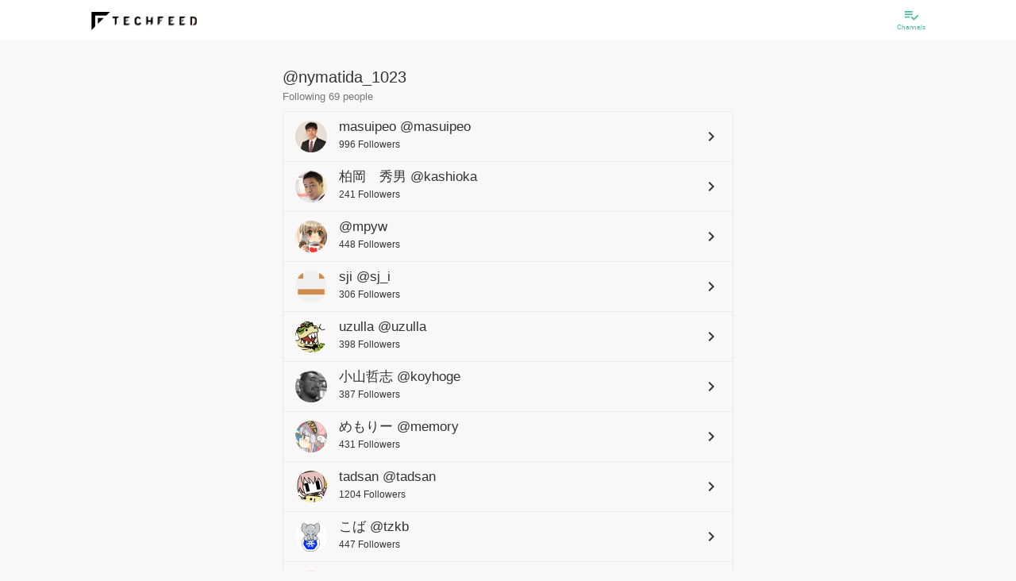

--- FILE ---
content_type: text/html; charset=utf-8
request_url: https://beta.techfeed.io/people/@nymatida_1023/follows
body_size: 43184
content:
<!DOCTYPE html>
<html lang="ja" class="production">
  <head>
    <meta charset="utf-8">
            <title>@nymatida_1023がフォローしているユーザー</title>
                  <link rel="canonical" href="https://techfeed.io/people/@nymatida_1023/follows">
        <meta name="twitter:card" content="summary_large_image" />
<meta name="twitter:site" content="@techfeedapp" />
<meta name="twitter:title" content="@nymatida_1023がフォローしているユーザー" />
<meta name="twitter:description" content="" />
<meta name="twitter:image" content="https://techfeed.io/images/logo/logo-128x128.png" />
    <meta property="og:type" content="website" />
<meta property="og:title" content="@nymatida_1023がフォローしているユーザー" />
<meta property="og:description" content="" />
<meta property="og:url" content="https://techfeed.io/people/@nymatida_1023/follows" />
<meta property="og:image" content="https://techfeed.io/images/ogp/ogimage.png" />
<meta property="og:site_name" content="TechFeed" />
<meta property="fb:app_id" content="770166306428813" />
            <meta http-equiv="X-UA-Compatible" content="IE=edge">
    <meta name="viewport" content="width=device-width,initial-scale=1.0,minimum-scale=1.0,maximum-scale=1.0,user-scalable=no">

        <link rel="manifest" href="/manifest.json">

        <meta name="mobile-web-app-capable" content="yes">
    <meta name="application-name" content="TechFeed">
    <link rel="icon" sizes="192x192" href="/images/logo/logo-192x192.png">

        <meta name="apple-mobile-web-app-capable" content="yes">
    <meta name="apple-mobile-web-app-status-bar-style" content="black">
    <meta name="apple-mobile-web-app-title" content="TechFeed">
    <link rel="apple-touch-icon" href="/images/logo/logo-152x152.png">

        <meta name="msapplication-TileImage" content="/images/logo/logo-144x144.png">
    <meta name="msapplication-TileColor" content="#FAB600">

    <script type="text/javascript">
      (function defineI18nFunction() {
        var localeMessages = {"":"","HoH":"HoH","MoM":"MoM","WoW":"WoW","about.group":"About this company","about.media":"About Site","aboutCompany":"About Company","aboutFor":"About %s","account":"account","action":"to %s","actionBar.message":"Let's share","activity":"Activity","activity-popup.message":"%s is %s","activity-push.title":"%s is %s","activity.accessToken.add":"You are now logged.","activity.accessToken.remove":"logged out.","activity.channelFollow.add":"I followed the topic.","activity.channelFollow.remove":"Unfollow topic.","activity.comment.entry.add":"I commented on the article.","activity.comment.entry.remove":"The comment of the article has been deleted.","activity.comment.reply.add":"I replied to the comment.","activity.comment.reply.remove":"Reply to comment deleted.","activity.contactRequest.add":"\"&{contactRequest}\" for groups '%s'.","activity.contactRequest.remove":"I canceled the reaction of job information on groups '%s'.","activity.entry.add":"The article has been released.","activity.entry.draft.add":"I saved the article as a draft.","activity.entry.remove":"The article was deleted.","activity.feedback.normal.add":"I sent feedback to the operation.","activity.feedback.report.comment.add":"I reported a comment.","activity.feedback.report.entry.add":"We have reported the article.","activity.filter.kind.all":"all","activity.filter.kind.bookmark":"Bookmark","activity.filter.kind.comment":"Comment","activity.filter.kind.job-profile":"Skills/Work","activity.filter.kind.like":"Recommended","activity.filter.kind.others":"Other","activity.filter.kind.profile":"Profile","activity.filter.kind.read":"Read","activity.following.channel.message":"%s followed channel \"%s\".","activity.following.person.message":"%s follows \"%s\".","activity.person.add":"User \"@%s\" was created. Thank you for registering with TechFeed!","activity.personFollow.add":"You followed \"%s\".","activity.personFollow.remove":"You have unsubscribed from \"%s\".","activity.personIdentity.add":"Cooperated with external service \"%s\".","activity.personIdentity.remove":"Cooperation with external service \"%s\" has been canceled.","activity.pin.add":"The article has been added to \"Bookmark\".","activity.pin.remove":"Deleted the article from \"Bookmark\".","activity.reaction.like.entry.add":"&{like!} to the article.","activity.reaction.like.entry.remove":"canceled &{like!} of the article.","activity.reaction.like.reply.add":"&{like!} to the comment.","activity.reaction.like.reply.remove":"canceld &{like!} of the comment.","activity.reaction.review.entry.add":"Review","activity.reaction.review.entry.add.star":"Highly rated the article(⭐%s)","activity.reaction2.like.entry.add":"%s &{like!} to the article: \"%s\"","activity.reaction2.like.entry.remove":"%s canceled &{like!} of the article: \"%s\"","activity.reaction2.like.reply.add":"%s &{like!} to the comment: \"%s\"","activity.reaction2.like.reply.remove":"%s canceld &{like!} of the comment: \"%s\"","activity.reaction2.like.share.add":"%s &{like!} to the share: \"%s\"","activity.reaction2.like.share.remove":"%s canceld &{like!} of the share: \"%s\"","activity.reaction2.review.entry.add":"%s review to the article(⭐︎%s): \"%s\"","activity.reaction2.review.entry.review":"%s canceled review of the article: \"%s\"","activity.read.add":"Marked article as read.","activity.share.entry.add":"Share the article.","activity.share.entry.remove":"I canceled the share of article.","activity.share.reply.add":"I shared the comment.","activity.share.reply.add.2":"Shared by%s","activity.share.reply.remove":"I canceled the share to comment.","activity.unfollowing.channel.message":"%s unfollowed channel \"%s\".","activity.unfollowing.person.message":"%s unfollowed \"%s\".","ad":"Ad","ad.basicInfo":"Advertisement information","ad.create":"Create new ad","ad.create.complete":"Done","ad.create.description":"Please enter advertisement information.","ad.create.done":"You have registered &{ad}.","ad.create.error.incomplete":"No ad info found.","ad.description":"Description","ad.description.placeholder":"Ad description","ad.period":"Advertisement period","ad.period.days":"Days","ad.period.format":"YYYY year MM month DD day HH hour mm minutes","ad.period.from":"Start date and time","ad.period.note":"As advertisement publishing requires review, it is possible that the advertisement's start time will be around.","ad.publish.finished":"Finished","ad.publish.from":"Publish from %s","ad.publish.until":"%s remains","ad.statisticsInfo":"Statistics","ad.status":"status","ad.status.draft":"draft","ad.status.inreview":"Applying","ad.status.public":"Now open","ad.status.rejected":"Rejected","ad.targetInfo":"Target of ad","ad.thumbnailUrl":"Thumbnail","ad.thumbnailUrl.note":"Image recommendation of 256 x 256 pixels or more (maximum 1 megabyte)","ad.title":"title","ad.title.placeholder":"Ad title","ad.url":"Destination URL","ad.url.placeholder":"http://example.com","ad.want":"Job ads","add":"add to","add.long":"Add %s","addDone":"%s added","advancedSearch":"Detailed Search","advancedSearch.message":"Please enter search keyword (forward match).","advancedSearch.placeholder":"Search…","again":"Please try again from the beginning.","alert":"Caution","all":"all","all.prefix":"all","allowScout":"Scout OK","also.display":"also show %s","analytics":"Analytics","analytics.click":"%s click","analytics.reward.title":"The rewards you have earned","app.name":"&{site.name}","app.restart":"Reload","appInstallBanner.messageHtml":"Let's use the app as a technical information collection and sharing platform<br>for engineers!","apply":"Apply","attention":"Attention required","author":"Author","authoredBy":"was","available":" can be used","back":"Back","badge.get":"Earn badges!","badge.newly.label.1":"Check completed","badge.newly.label.2":"Check completed/No filtering","badge.newly.label.3":"Check completed/Narrowed down","beginSetup":"Start setup","beta":"β","birth":"Birthday","blank":"","block.cancel":"Unblock","block.do":"Block","blocking":"Blocking","blog":"Blog","body":"Body","browser":"browser","canReply.everyone":"Allow everyone","canReply.everyone.short":"Everyone","canReply.explain":"You can limit who is allowed to reply to comments. \"Following\" allows the users you follow to reply to your comments.","canReply.followings":"Allow users you are following","canReply.followings.short":"Following","canReply.none":"Do not allow replies","canReply.none.short":"Disallow","cancel":"Cancel","cancelEdit":"Cancel editing","canceled":"Canceled %s","case":"case","categories.all":"All categories","category":"Category","category.all":"All following channels","category.favorite":"All channels you followed with \"especially interested\"","category.setup":"Category settings","category.setup.auto":"Automatically selected candidates","category.setup.button":"Add／Remove channels","category.setup.category":"Please set this category.","category.setup.description":"The channel that was previously \"expert follow\" is selected.","category.setup.favorite":"You can see all the information about the channels you are particularly interested in.","category.setup.followable":"Can be followed in this category","category.setup.following":"Following in this category","category.setup.required":"Settings required","celebration":"Congratulations!","change":"change","change.password":"Change Password","changeShort":"Change","changed":"%s changed","channel":"channel","channel.beta.label":"beta","channel.bot.list":"Available bots","channel.detail.seemore":"See more","channel.filter.followMode":"Follow Mode%s","channel.follow":"Follow the channel","channel.follow.all":"Follow all","channel.follow.notfound":"There are no channels you are following.","channel.follow.tooltip":"TechFeed has over 180 specialized channels.<br>Follow the technology areas of interest and watch the latest information from around the world.","channel.numEntries":"<span class=\"channel-num-entries\"><span class=\"channel-num-entries-num\">%d</span>Entries</span>","channel.numFollowers":"<span class=\"channel-num-followers\"><span class=\"channel-num-followers-num\">%d</span>Followers </span>","channel.numFollowings":"Following %s channel","channel.numFollowings.expert":"%s Expert Follow","channel.officialPage":"Official page","channel.related":"Related channels","channel.setup.button":"Change following channel","channel.setup.no-results":"No matching. Try changeing following channels.","channel.unfollow.all":"Following","channels":"Channels","channels.follow.byCategory":"By category","channels.follow.suggestion":"Follow %d more topics of your interest","channels.following":"List of follow channels","channels.maxLength":"* You can select up to %s.","channels.maxLength.error":"You can specify up to %s &{channels}.","channels.minLength.error":"Select %s or more for &{channels}","channels.minLength.error.2":"Please select at least %s &{channels}","channels.unfollow.confirm":"Are you sure you want to unfollow this channel?","channels.unread.here":"After %s, There are %s unread messages","channels.unread.here.gte":"After%s, there are more than %s new entries","channels.unread.here.mobile":"There are %s unread messages","channels.unread.here.mobile.gte":"There are more than %s new entries","channels.unread.jump":"Move to unread","channels.unread.ranking":"There are unread recommends after %s","channels.unread.ranking.here":"Recommends after %s are unread","characteristics":"Feature","characteristics.educationAndTraining":"Enhance education and training system","characteristics.english":"To acquire english","characteristics.newTech":"Active in adopting new technology","characteristics.noSmoking":"Non smoking","characteristics.plainClothes":"Clothing freedom","characteristics.privateActivitiesOk":"Group · External activity recommendation such as writing articles and books","characteristics.remoteWorkOk":"Remote work possible","characteristics.sidelineOk":"Occupation OK","characteristics.welcomeInternational":"International student / foreign nationality welcome","chat":"chat","chat.error.common":"Failed to start chatting.","chat.message.undo.send":"Message has been canceled","chat.notification":"There is new message","chat.send.placeholder":"send a message","chat.send.placeholder.shortcut":"(Send with %s)","check-list.weekly":"Weekly status","check-list.weekly.ago":"Usage %s weeks ago","clear":"Clear","click":"Click","close":"Close","comment":"Comment","comment-list.filter.comments":"Comments (%s)","comment-list.filter.rts":"Show RT","comment-list.filter.tweets":"Posts (%s)","comment-list.showAllComments":"Show All Comments (%s)","comment.add":"Add &{comment}","comment.counter":"characters","comment.counter.premium":"Premium with %s characters","comment.detail.title":"%s's comment on 「%s」","comment.do":"&{comment}","comment.do.optional":"&{comment.do} (optional)","comment.failed":"Comment failed. Please wait a while and try again.","comment.list":"Comment list","comment.no":"No &{comment}","comment.pickup":"Picked up as an expert","comment.pickup.success":"Picked up in the headline of %s.","comment.placeholder":"Comment...","comment.readMore":"... Read more","comment.replies.count":"Replies (%s)","comment.show.all":"See all comments/tweets","comment.succeeded":"Comment is completed.","commentBy":"%s's comment \"%s\"","comments.header":"%s comments","company":"Company name / affiliation","complete.check":"Check completed","complete.check.time":"Time to check","complete.check.time.estimated":"Completed in about %s (estimated)","complete.check.time.loading":"Measuring scroll speed...","completed":"Completed","completed.newly":"Checked all new articles 🎉 Great!","confirm":"Confirmation","confirm.deprecatedSettings":"This setting is not recommended. Do you want to set it?","confirm.exit.app":"Quit the application? (It will end with the back button again)","confirm.logout":"Do you want to log out?","confirm.openBrowser":"It displays it with an external browser. Is it OK?","confirm.succeeded":"You successfully registered your email address.","confirm.updateUser.reload":"Since the user information has been updated, restart the application.","contact":"Contact Us","contactRequest":"I want to hear a detailed","contribution":"Contribution","copied.url":"I copied the URL","copy":"Copy","copy.clipboard":"Copy to clipboard","copyright":"Copyright © TechFeed Inc. All rights reserved.","corporate.services":"For corporations","coverImage":"Banner Image","create":"Create","create.do":"Create %s","createNew":"Create New","createNew.withCopy":"Copy and create new","date":"Date","dateFormat":"YYYY/MM/DD","dateFormat.angular":"yyyy/MM/dd","dateFormat.compact":"MM/DD","dateFormat.picker":"MMM DD YYYY","dateTimeFormat":"&{dateFormat} &{timeFormat}","dateTimeFormat.compact":"&{dateFormat.compact} &{timeFormat}","dayOff":"Holiday / Vacation","dayOff.holidays":"public holiday","dayOff.maternity":"Maternity leave","dayOff.paid":"paid holidays","dayOff.parental":"Childcare leave","dayOff.summer":"Summer vacation","dayOff.weekends":"On weekends","dayOff.winter":"Winter vacation","daysAgo":"%s days ago","daysAgo.2":"%s days ago","decide":"Decision","delete":"Delete","delete.failed":"Failed to delete. Please try again later.","deleteInfo":"Delete information","deleted":"Removed %s","detail":"Details","device":"device","device.android":"Android","device.ios":"iOS","device.web":"Web","dialog.alert.button.ok.default":"&{ok}","dialog.alert.subtitle.default":"","dialog.alert.title.default":"&{alert}","dialog.alert.title.info":"&{notices}","dialog.channel.follow.description":"<p>Follow at least <span>%s</span> channels that interest you.","dialog.channel.follow.description.category":"<p>You can change the channels displayed in this category.</p>","dialog.channel.follow.description.channel":"<p>You can change the channel you follow.</p>","dialog.channel.follow.description.favorite":"<p>You can change the channels displayed in this category. Select the channel you are particularly interested in.</p>","dialog.channel.follow.description2":"*<span>Tap twice</span> for the channel you are particularly interested in. It will be easier to get information.","dialog.channel.follow.title":"Follow channel","dialog.confirm.button.cancel.default":"&{cancel}","dialog.confirm.button.ok.default":"&{ok}","dialog.confirm.subtitle.default":"","dialog.confirm.title.default":"&{confirm}","dialog.login.forgetPass":"If you have forgotten your password »","dialog.login.inductRegistrationMsg":"You do not have an account","dialog.login.local.lead":"Log in with your email address","dialog.login.pass2":"Re-enter password)","dialog.login.social.lead":"Log in with social account","dialog.login.title":"Login","dialog.setupStep.button.title":"Start tutorial tour","dialog.setupStep.title":"Let's start setup","dialog.setupStep.title2":"Let's master how to use.","dialog.signup.local.lead":"Register by email address","dialog.signup.social.lead":"Register with social account","dialog.signup.title":"Sign up","dialog.signup.title.html":"When you register <br> You can save your settings.","dialog.user.follow.description":"Follow people to receive real-time activities such as comments and bookmarks. Follow people you know, experts, and more.","dialog.user.follow.reason":"Recommended reason","dialog.user.follow.title":"Follow recommended users","dialog.user.profile.edit.display.name":"name","dialog.user.profile.edit.display.name.placeholder":"Yamada Taro","dialog.user.profile.edit.job":"Job","dialog.user.profile.edit.profile":"Self-introduction","dialog.user.profile.edit.title":"Update profile","dialog.user.profile.edit.url":"URL","dialog.user.profile.edit.username":"User ID","dialog.user.profile.edit.username.placeholder":"yamada","dialog.user.profile.edit.validate.required":"(Required)","did":"%s","digest":"Digest","directLink":"Direct link to article","directLink.help.html":"<p>You can choose to use the URL shared by various external services as a link to TechFeed or the original URL.<br><br>If the comment does not fit in the number of characters in the tweet, it will be forced to a link to TechFeed (techfeed.io/entries/xxx).</p>","disabled":"Disabled","discard":"Discard","dispPass":"Display passwords","display":"Display %s","displayName":"username","displayShort":"Show %s","dnd.can":"You can also drag and drop","do":"to %s","do.not.display":"do not display %s","done":"Done","draft.has":"There is a draft of %s","draftSave":"Draft save","draftSave.comfirm":"Do you want to save the draft?","edit":"Edit","email":"Email","email.optional":"Email (optional)","emotion.content.text":"What do you feel?","enabled":"Enabled","entries":"Entries","entries.count":"%s entries","entries.count.2":"%s entries","entries.period.1":"Showing %s articles","entries.period.2":"Showing articles %s to %s","entry":"Entry","entry.action.copy.includeTitle":"Include title","entry.action.copy.techfeedUrl":"Link to &{site.name} page","entry.action.copy.useTranslate":"Use translation title if available","entry.action.copyLink":"Copy link","entry.action.copyLink.settings":"Copy link settings","entry.action.copyTitleAndLink":"Copy title & link","entry.action.mute.button.author":"Mute this author (%s)","entry.action.mute.button.domain":"Mute this site (%s)","entry.action.mute.scope.allChannel":"All channels","entry.action.mute.scope.header":"What range do you want to mute","entry.action.mute.scope.thisChannel":"This channel only","entry.action.muted.author":"Muted this author.","entry.action.muted.domain":"Mute this site.","entry.action.muted.note":"(Effective from the next data load)","entry.action.report.button":"Report","entry.action.review.title":"User Review","entry.createdAt":"created at %s","entry.hot":"Hot entry","entry.hot.date":"%s %s","entry.hot.description":"Featured articles with a TechFeed score of 100 or higher","entry.hot.description.top":"Carefully selected noteworthy articles every day! This is all you need to know about technology trends!","entry.hot.label.hof":"Hall of Fame","entry.hot.label.hot":"Hot","entry.hot.label.very_hot":"Hot","entry.hot.newly":"There are more interesting articles","entry.hot.newly.desctiption":"Featured articles you may have overlooked","entry.media.coverage":"Entry/Media Coverage","entry.new.notice":"%s new articles","entry.new.notice.button":"Show","entry.preview.description":"Article outline","entry.preview.title":"Article title","entry.publishedAt":"Published at %s","entry.relatedChannelsLabel":"Related Topics","entry.scheduledAt":"Scheduled to be published on %s","entryCountLabel":"Entries","entryDetail":"Article details","entryFilter.bot.filter":"Filter by bot","entryFilter.entryType.Article":"News and articles","entryFilter.entryType.Event":"Event","entryFilter.entryType.GhIssue":"GitHub Issues","entryFilter.entryType.GhPullRequest":"GitHub Pull Request","entryFilter.entryType.GhRelease":"GitHub Release","entryFilter.lang.primary":"Only priority language (English)","entryNotFound":"Article can not be found.","entrySelection.note":"The popular article ranking is the beta version. Please report inappropriate articles and help us improve quality!","entrySelection.title":"TechFeed Article Ranking","error.400.message":"bad request.","error.400.title":"Bad Request: Illegal request","error.401.message":"Authentication is required.","error.401.title":"Unauthorized: Authentication error","error.403.message":"You do not have access authority.","error.403.title":"Forbidden: Access denied","error.404.message":"I can not access the page you are looking for. We apologize for the inconvenience, but it may be temporarily inaccessible or the URL may have been changed or deleted.","error.404.title":"Not Found: Page not found","error.405.message":"It is an unauthorized method.","error.405.title":"Method Not Allowed: Method not allowed","error.406.message":"We can not accept it.","error.406.title":"Not Acceptable: Can not accept","error.422.message":"The URL or parameter can not be processed correctly.","error.422.title":"Unprocessable Entity: Can not process","error.500.message":"We are sorry for the inconvenience. It can not be used due to internal error.","error.500.title":"Internal Server Error: Server internal error","error.501.message":"It is not implemented.","error.501.title":"Not Implemented: Not Implemented","error.502.message":"The gateway proxy server received an illegal request.","error.502.title":"Bad Gateway: Gateway error","error.503.message":"Service is temporarily unavailable due to maintenance or high load. We apologize for any inconveniences, but please try again later.","error.503.title":"Service Unavailable: Service unavailable","error.api.unauthorized":"certification failed. Restart the application.","error.app.client":"An error occurred. Restart.","error.app.init":"Initialization failed. Please wait for a while and start again.","error.app.init.timeout":"Initialization has timed out. Please wait for a while and then restart.","error.app.internal":"An internal error occurred.","error.app.network":"I can not connect to the server. Check the network status.","error.app.server":"A server error occurred. Please wait a moment and try again.","error.app.timeout":"Connection timed out. Check the network status.","error.app.unknown":"An unexpected error occurred.","error.badParameter":"The input is invalid.","error.common":"An error occurred. Please wait a moment and try again.","error.confirm.alreadyConfirmed":"Registration of this e-mail address has been completed.","error.confirm.expiredToken":"The validity period of the confirmation mail has expired.","error.confirm.invalidParameter":"The parameter is invalid.","error.confirm.invalidToken":"The token is invalid.","error.filename.contains.multibytechars":"The file name contains non-alphanumeric characters.","error.highlight.mail":"Failed to send digest mail.","error.highlight.notFound":"There is no highlight information available for the specified date.","error.id.exists":"This %s is already in use","error.id.invalid":"%s must be between 4 and 32 letters of alphanumeric characters and underscore (alphanumeric letters at the beginning)","error.importUrl":"Failed to import article.","error.importUrl.FetchError":"Import failed (%s). External access may be restricted.","error.importUrl.UndefinedYoutubeUrl":"Import failed. This video is private.","error.importUrl.UrlExcluded":"This web site cannot be shared.","error.invalidConfirmationLink":"error.invalidConfirmationLink","error.invalidLoginLink":"The login link is invalid.","error.langs.length":"Please select at least one language","error.login.exit":"Login failed","error.login.failed":"The entered user ID or password is incorrect. Please check and try again.","error.login.general":"Login / registration failed.","error.login.notverified":"The mail address has not been verified.","error.login.required":"login is needed.","error.login.ticket":"Invitation required.","error.login.ticket.invalid":"Bad link","error.maxlength":"Please enter %s below %d characters.","error.noLangs":"Please select one or more languages.","error.notFound":"%s can not be found.","error.numFollowingChannel.small":"<i class = \"material-icons\"> error_outline </ i> Let's select $ {num} more topics!","error.pass.confirm.required":"A new password (re-entry) has not been entered.","error.pass.current.invalid":"The current passwords do not match.","error.pass.current.required":"The current password is not entered.","error.pass.invalid":"Password must be at least 6 alphanumeric characters","error.pass.new.required":"New password is not entered.","error.pass.notModified":"Password has not been changed","error.pass2.invalid":"Passwords do not match. Type it again","error.pattern":"The format of %s is incorrect.","error.required":"%s is mandatory.","error.settings.external":"Failed to set external service linkage.","error.settings.pinConnect":"I could not cooperate with \"Bookmark\".","error.signup":"I could not sign up. Please try again.","error.social.alreadyRegistered":"It is already linked with another account.","error.social.google.nosupport":"You can not use it on your device (under Android 5.0)","error.social.userDenied":"Account connection refused. Please allow TechFeed.","error.verification.failed":"I can not register my email address. Sorry to trouble you, please sign up again and try again.","etc.autoclosing":"If the window does not close automatically, please close the window manually by clicking the close button of the browser.","etc.autoclosing.title":"close the window","evening":"Evening","evening.explain":"Around 6 pm","event.content.note":"Enter the body of the event","event.create":"Event creation","event.date":"Event date","event.endTime":"End time","event.hashtag":"&{social.twitter} hashtag","event.id":"event ID","event.id.note":"You can customize your URL","event.startTime":"Start time","event.status.before":"&{event.startTime} before","event.status.before.min":"minute","event.status.switch.live":"Switch to live mode","event.youtubeLiveUrl":"YouTube Live URL","events":"Events","events.archive.content.button.text":"This event has ended.","events.archive.content.participant":"Number of registered participants:%s people","events.archive.content.participant.text":"You can see articles and slides from the timetable below.","events.article.youtube.comment":"You can also set reminders on YouTube.","events.edit.organizer":"Organizer","events.edit.organizer.description":"You can specify you or a group you belong to.","events.entry":"Participate in this event","events.entry.dialog.follow":"Follow the organizer","events.entry.dialog.follow.mainMessage":"Get notified when new events are published.","events.entry.dialog.join":"Participate in \"%s\"!","events.entry.dialog.mainMessage":"Thank you for your participation","events.entry.dialog.share":"Share on SNS","events.entry.dialog.share.mainMessage":"Your share will help. Support the organizers.","events.entry.dialog.subMessage":"To attend the event<br>Share it on &{social.twitter}.","events.login.required":"login is needed","events.new":"New arrival event","events.notification.alert":"The notification function can only be performed when the event is published","events.notification.all":"all users","events.notification.channel":"specific channel","events.notification.confirm.message":"Are you sure you want to send the notification?","events.notification.event":"All event participants","events.notification.session":"Session notification ON","events.notification.target":"Notification target","events.now":"In session","events.participant":"Current participants %s","events.popular":"Popular events","events.recommends":"Recommended Events","events.relation":"Related event","events.seemore":"See more","events.seemore.note":"Check other events","events.session.delete":"Automatically adjust timetable after deleted session?","events.session.detail.description":"Session overview","events.session.detail.descriptionNone":"Scheduled to be updated","events.session.detail.entryNone":"If you turn on notifications, you will be notified when content is added.","events.session.detail.profile":"About the speakers","events.session.detail.relate.entry.article":"read article","events.session.detail.relate.entry.slide":"view slides","events.session.detail.relate.entry.video":"watch video","events.session.detail.speakersNone":"Speaker undecided","events.session.detail.supporter":"About the author","events.session.detail.supporter.title":"writing","events.session.detail.title":"Session details","events.session.notification.mainMessage":"Get notified at the start of a session","events.soon":"Events coming soon","events.special.content.comment":"To comment","events.special.content.comment.twitter":"You can also post to &{social.twitter}","events.special.content.tab.description":"About this event","events.special.content.tweet.hash":"hashtag","events.thanks.mainMessage":"We would like to introduce the contributors who cooperated in the realization of this event, such as the production of session report articles. I'm really thankful to you.","events.timetable.edit.channels.description":"Can be associated with a channel on TechFeed.","events.timetable.edit.date.description":"Please enter %s (required)","events.timetable.edit.description":"If not specified, (undecided) is displayed.","events.timetable.edit.endTime":"endtime","events.timetable.edit.slackId":"SlackID of the speaker","events.timetable.edit.slide":"URL of slide material","events.timetable.edit.speakUser":"User ID of the speaker","events.timetable.edit.speakerKana":"How to call speakers","events.timetable.edit.startTime":"starttime","events.timetable.edit.supportUser":"User ID of the session report author","events.timetable.edit.tag":"tag","events.timetable.edit.tag.description":"Any tag can be added.","events.timetable.edit.thumbnailUrl.description":"If not specified, the speaker's thumbnail image will be used instead.","events.timetable.edit.title":"%s of %s","events.timetable.edit.twitterId":"&{social.twitter}ID of the speaker","events.timetable.edit.video":"Video URL","events.tweet.login.required":"When you log in, you can see the &{social.twitter} timeline in real time.","events.unentry":"Participated","events.watch.alert":"Please log in to use the notification function.","expert":"Expert","expert.field":"Specialized field","expert.list.message":"&{site.name} is backed by the following experts","expert.list.title":"&{site.name} Experts","expert.official":"&{site.name} Expert","expert.only":"Expert only","expertMode":"Expert mode","faq":"Frequently Asked Questions","feedback":"Feedback","feedback.comment.placeholder":"Describe your opinion, requests etc freely (maximum 2,000 characters)","feedback.explain":"Thank you very much for using &{site.name} all the time. Please tell us your opinions and requests.","feedback.fail":"Failed to send feedback. Please send us your time with some time.","feedback.from.SNS":"You can also feed back on SNS.","feedback.from.SNS.please":"Please feel free to send feedback via &{social.twitter} or Facebook page.","feedback.from.facebook":"Write on Facebook page","feedback.from.twitter":"Mention on &{social.twitter}","feedback.send":"Send feedback","feedback.success":"Thank you for sending us your feedback.","file":"File","filter":"Filter","filter.newly":"There are more than %d new articles.<br> Would you like to temporarily strengthen the filter?<br> (You can narrow it down to %d items)","filter.newly.ok":"Yes, narrow down","filter.rank":"Display rank","filter.settings":"Filter settings","filtered.newly":"Narrowed down to %d new articles.","finish":"Done","floating.appInstall.buttonText":"Get the app","floating.appInstall.note":"It is extremely convenient.","floating.signup.butotnText":"&{newRegistration}","floating.signup.note":"&{floating.appInstall.note}","follow":"Follow","follow.us":"Follow Us","followBack":"Follow back and connect","followSelect.advance":"Favorite","followSelect.advance.text":"Favorite","followSelect.custom.text":"Custom","followSelect.notification":"Notification","followSelect.notification.note":"Get notifications for this channel","followSelect.trend":"Follow","followSelect.trend.text":"Follow","followSelect.unfollow":"Unfollow","followSelect.unfollow.note":"Unsubscribe from this channel","follower":"Followers","followers":"Followers","followers.longText":"%s Followers","following":"Following","followingChannels":"Topics being followed","followingMe":"Following you","followme":"Follow Me!","followme.text":"The latest news from TechFeed!","forDisplay":"(For display)","forgetPassword":"Forgot password ","gender":"Gender","gender.female":"Female","gender.male":"male","getApp":"Get The App","getAppCancel":"Continue to use","getAppNote":"Overwhelmingly convenient","github.status.closed":"Closed","github.status.draft":"Draft","github.status.merged":"Merged","github.status.opened":"Open","group":"Organization","group.basicInfo":"Basic information","group.create.done":"Created &{group}.","group.create.title":"Create & &{group}","group.createdAt":"Created date","group.dashboard.createGroup":"Make &{group}","group.delete.confirm":"Do you really want to delete this?","group.delete.done":"It has been deleted","group.description":"profile","group.description.placeholder":"Let's write a profile and increase applicants","group.detail":"&{group} Learn more","group.displayName":"&{group} name","group.displayName.placeholder":"Tech Feed Inc.","group.edit.done":"I changed &{group}.","group.edit.title":"Edit '%s'","group.follow":"Follow","group.follow.note":"Companies may contact you","group.job":"%s jobs","group.menu.createRecruitment":"I will make a recruitment","group.menu.draftRecruitments":"Draft jobs","group.menu.editGroup":"Edit &{group}","group.menu.publicRecruitments":"Open jobs","group.menu.recruitmentsList":"Job List","group.mission":"Mission statement (philosophy)","group.mission.placeholder":"Let's write the philosophy and increase the number of people who want to hear the story","group.name":"ID name","group.name.note":"(Half size alphanumeric characters and underscore)","group.name.placeholder":"techfeed","group.name.urlSample":"https://techfeed.io/groups/@%s","group.registDateFormat":"YYYY MM month DD day","group.thumbnailUrl":"icon","group.thumbnailUrl.note":"Please add this & group icon.","group.unfollow":"following","group.url":"URL","group.url.placeholder":"http://yourcompany.co.jp","groupFollow":"Follow &{group}","groupNumFollows":"Following %s &{group}","groups":"Organizations","groups.add":"Add another %s (optional)","groups.addresses":"location","groups.addresses.address1":"Address 1","groups.addresses.address1.placeholder":"0-00-00 Shibuya-ku, Tokyo","groups.addresses.address2":"Address 2","groups.addresses.address2.placeholder":"Tech Feed Building 3F","groups.addresses.name":"name","groups.addresses.name.placeholder":"head office","groups.addresses.postalCode":"Postal code","groups.addresses.postalCode.placeholder":"Postal code","groups.addresses.search":"Address search","groups.button.cancel":"Cancel %s","groups.button.delete":"Delete information","groups.button.publish":"&{publish}","groups.button.saveAndPublish":"Save and publish your edits","groups.category.basic":"Basic information","groups.category.detail":"Company / organization information","groups.category.growth":"Growth Phase","groups.change":"Change %s","groups.coverImage":"Cover image","groups.coverImageUpload":"Upload the cover image (landscape image recommended)","groups.coverImageUploadButton":"Upload the cover image (optional · landscape image recommended)","groups.dutyHours":"Working hours","groups.exemption":"Discretionary labor system","groups.fixedtime":"In fixed time","groups.flextime":"Flex system","groups.headcount":"Number of employees","groups.headcount.unit":"Name","groups.inputRate":"Input rate","groups.inputRate.note":"* The higher the input rate, the easier it is to match with the user","groups.inputRate.title":"Create & &{group}","groups.isListedCompany":"Listed on the stock market","groups.isStartupCompany":"Start-up and financing situation","groups.keywords":"Technical keywords related to this company","groups.listedMarkets.ambitious":"Ambitious","groups.listedMarkets.centrex":"Centrex","groups.listedMarkets.fse":"Fukuoka Stock Exchange","groups.listedMarkets.jasdaq":"JASDAQ","groups.listedMarkets.mothers":"TSE Mothers","groups.listedMarkets.nse":"Nagoya Stock Exchange","groups.listedMarkets.q-board":"Q-Board","groups.listedMarkets.sse":"Sapporo Stock Exchange","groups.listedMarkets.tpm":"TOKYO PRO Market","groups.listedMarkets.tse1":"TSE First Section","groups.listedMarkets.tse2":"TSE II","groups.member":"staff","groups.member.actions.change.message":"%s changed to %s","groups.member.actions.changeManager":"Change to Manager","groups.member.actions.changeOwner":"Change to owner","groups.member.actions.changeStaff":"Change to staff","groups.member.actions.remove":"Delete from &{group}","groups.member.actions.remove.message":"%s deleted from &{group}","groups.member.list":"Staff list","groups.member.management":"Staff management","groups.member.role.manager":"manager","groups.member.role.normal":"staff","groups.member.role.owner":"Own","groups.member.select.message":"Please select staff","groups.photoImage":"Photo","groups.profileImage":"Logo","groups.profileImageUpload":"Logo","groups.recruitment.contact-request.message":"%s requested \"&{contactRequest}\"","groups.recruitment.contact-request.title":"Notice","groups.recruitment.preview-button":"Preview the entire page","groups.recruitment.stats.click":"click","groups.recruitment.stats.ctr":"CTR","groups.recruitment.stats.impression":"Impression","groups.recruitment.stats.message":"message","groups.recruitment.stats.title":"Statistics","groups.recruitment.summary.title":"Outline of hiring form","groups.recruitment.title":"Job details","groups.remove":"Delete %s","groups.removeLong":"Delete %s","groups.service":"service","groups.services":"Operating service","groups.services.description":"Description","groups.services.iconImage":"icon","groups.services.name":"name","groups.services.name.placeholder":"TechFeed","groups.services.relatedChannels":"Related Topics","groups.services.url":"URL","groups.services.url.placeholder":"http://yourservice.com","groups.statusOfFundRaising":"Funding situation","groups.statusOfFundRaising.0":"Less than 100 million","groups.statusOfFundRaising.1":"1 - 500 million","groups.statusOfFundRaising.2":"5-10 Billion","groups.statusOfFundRaising.3":"Over 1 billion","guidelines":"Posting guidelines","hallOfFame":"Hall of Fame","hasNewData":"There are new data","hatebu":"Hatena Bookmark","help":"Help","here":"Here","hidden":"Hide","hide":"Hide","highlight.channel.title.delimiter":"|","highlight.datelabel.dateFormat":"M/D","highlight.datelabel.dateFormat.tex":"M/D(ddd)","highlight.datelabel.dateFullFormat":"MMM Do","highlight.descriptionWhenEmpty":"You will see a news digest for you on this tab. The digest is currently being generated.","highlight.descriptionWhenUnreadsEmpty":"There are currently no unread digests.","highlight.mail.done":"I sent you a digest mail. Please check the inbox.","highlight.markedAsRead":"I made a digest as read.","highlight.markedAsReadAll":"All digests have been marked as read.","highlight.type.channel":"Old format","highlight.type.channel.description":"(It is a form that summarizes articles by topic, there is a lot of information, manual maintenance of topics is also needed, <strong> not recommended. </ Strong>)","highlight.type.tab":"New format","highlight.type.tab.description":"(It is a format that collects articles for each tab, information amount is suppressed, topics on each tab are automatically updated.)","highlights":"highlight","highlights.title":"Highlight &{title.delimiter}%s","highlyRecommend":"Highly recommended","home":"Home","home.separator.text":"Follow channel news feed follows","home.separator.title":"That's all for the latest followers / certified experts.","home.tab.news":"news","home.tab.social":"social","imageUpload.buttonText":"Select image","imageUpload.error.maxSize":"Image size is too large.","imageUpload.error.type":"The file format is not supported.","imageUpload.placeholder":"[image]","immediate":"Immediate","import":"Import","info.numFollowingChannel.good":"<i class = \"material-icons\"> info_outline </ i> Let's choose a lot of topics!","infoCard.button.top.A":"Start the tutorial","infoCard.button.top.B":"First off here","infoCard.contentHtml.top.A":"<p> TechFeed is a technology information gathering service for professionals. <br> Let&#39;s start with the tutorial.</p>","infoCard.contentHtml.top.B":"<p> TechFeed is a technology information gathering service for professionals. <br> Let&#39;s start with the tutorial.</p>","infoCard.header.top.A":"Welcome to TechFeed","infoCard.header.top.B":"Welcome to TechFeed","infoCard.topicTuneup.button":"Tune up interest","infoCard.topicTuneup.header.html":"Follow the topic you are interested in <br> Let&#39;s grow TechFeed to you.","install":"Installation","install.short":"update","interested":"Interested","interesting":"interesting","invite.assigned":"Not logged in","invite.button.create":"Create","invite.copied":"Copied","invite.copied.html":"The URL of the login page for the invitation has been copied. <br>Please send to those who invite.","invite.copy":"Copy link","invite.loggedIn":"LoggedIn","invite.menu.create":"Create link (%s remaining)","invite.menu.create.message":"You can create and copy a link","invite.menu.sns":"Invite via SNS","invite.menu.sns.message":"Templates are available","invite.note":"Only a limited number of people have enabled the invitation feature.","invite.popover.label":"Invitee's name","invite.popover.note":"Do not share the URL with anyone other than the person you invite","invite.popover.placeholder":"Nickname accepted","invite.popover.submit":"Copy URL to clipboard","invite.title":"Create invitation","invite.unassigned":"Unassigned","job":"Profession","job-change.possibility.MayBeNo":"Maybe no","job-change.possibility.MayBeYes":"Maybe yes","job-change.possibility.No":"No","job-change.possibility.Unknown":"Unknown","job-change.possibility.Yes":"Yes","job-profile":"Job Profile","job-select.description":"This recruitment is looking for more than one job category. Which type of job would you like to apply?","job.advisor":"Technical Advisor","job.android":"Android Engineer","job.architect":"Architect","job.consultant":"Development Consultant","job.cto":"CTO","job.datascientist":"Data Scientist","job.db":"Database Engineer","job.designer":"designer","job.embedded":"Embedded engineer","job.engmng":"Engineering Manager","job.frontend":"Front engineer","job.fullstack":"Fullstack engineer","job.game":"Game engineer","job.graphicdesigner":"Graphic Designer","job.illustrator":"Illustrator","job.infra":"Infrastructure engineer","job.ios":"iOS Engineer","job.marketer":"Marketers","job.ml":"Machine learning engineer","job.network":"Network engineer","job.other":"Other","job.prdmng":"Product Manager","job.prjmng":"Project manager","job.programmer":"programmer","job.qa":"QA engineer","job.security":"Security engineer","job.seo":"SEO","job.serverside":"Backend engineer","job.sre":"SRE","job.syseng":"Corporate Engineer","job.techlead":"Tech Lead","job.test":"Test Engineer","job.threed":"3D Engineer","job.threeddesigner":"3D Designer","job.uidesigner":"UI Designer","job.uxdesigner":"UX Designer","job.vpoe":"VP of Engineering","job.web":"Web engineer","job.webdesigner":"Web Designer","job.webmaster":"Web representative","jobSpecialCondition.biz.businesses":"What kind of business do you do?","jobSpecialCondition.biz.cultures":"corporate culture","jobSpecialCondition.biz.growths":"What career paths are available?","jobSpecialCondition.biz.industries":"Industry or service","jobSpecialCondition.biz.salaries":"Annual income and conditions","jobSpecialCondition.biz.scales":"Company size and growth phase","jobSpecialCondition.biz.teams":"Team development system/environment","jobSpecialCondition.biz.works":"What kind of work can you do?","jobSpecialCondition.businesses":"What kind of business would you like to work for?","jobSpecialCondition.cultures":"What kind of corporate culture do you think suits you?","jobSpecialCondition.growths":"How do you want to grow in the future?","jobSpecialCondition.industries":"Are there any industries or services you would like to work in?","jobSpecialCondition.others":"Please let me know if there is anything else you would like to consider.","jobSpecialCondition.salaries":"What do you consider important in terms of conditions such as annual income and allowances?","jobSpecialCondition.scales":"Are you particular about the size of your company or its growth phase?","jobSpecialCondition.teams":"What do you place emphasis on in terms of the team's development structure, environment, etc.?","jobSpecialCondition.works":"What do you value in your work style?","kind":"Type","lang.by":"By Language","lang.en":"English","lang.en.entries":"Overseas articles","lang.ja":"Japanese","lang.ja.entries":"Japanese articles","language":"language","lastUpdated":"Last updated","lastWeek":"last week","later":"Later","latest":"latest","latest.of":"Latest %s","launcher.post-comment":"Let’s post technical information and comments","launcher.url-share":"Share the link...","leave":"You can cancel your withdrawal by e-mail »","leave.caution":"(Note) When you cancel, all data such as the topic you followed, entries saved as \"Bookmark\", personalized data will be lost. Please be aware that it may take several days for the data to be completely deleted.","leave.confirm":"Do you really want to withdraw?","leave.description":"If you decide to withdraw from this way, we hope that you can ask TechFeed's better service if you do not mind letting out the reasons for your withdrawal.","leave.goodbye":"Thank you for using TechFeed.","leave.reason.comment.required":"If you select \"Reason for Withdrawal: Other\", please enter \"Reason for Withdrawal: Free Description\".","leave.reason.hardToUseMobileApp.text":"Mobile app is difficult to use","leave.reason.hardToUseWebApp.text":"Web application is difficult to use","leave.reason.nothingGained.text":"I can not get the information I want","leave.reason.others.text":"Other (Please also enter the free description below)","leave.reason.redundantEnglish.label":"To account settings","leave.reason.redundantEnglish.note":"※ You can select the language of the information to be collected.","leave.reason.redundantEnglish.text":"English information is unnecessary","leave.reason.tooLittleInformation.label":"Go to the tab management screen","leave.reason.tooLittleInformation.note":"Adjust the number of tabs and review the settings for each tab.","leave.reason.tooLittleInformation.text":"Too few information","leave.reason.tooManyInformation.label":"Go to the tab management screen","leave.reason.tooManyInformation.note":"Adjust the number of tabs and review the settings for each tab.","leave.reason.tooManyInformation.text":"Too much information","leave.reason.tooManyMail.label":"Go to notification settings","leave.reason.tooManyMail.note":"* You can change the frequency of notification mails.","leave.reason.tooManyMail.text":"Notification email is too frequent","leave.reason.tooManyNotification.label":"Go to notification settings","leave.reason.tooManyNotification.note":"* The frequency of push notifications can be changed.","leave.reason.tooManyNotification.text":"Push notifications are too frequent","leave.reasonText.label":"Please describe the reason for withdrawing freely.","leave.reasonText.placeholder":"Please describe the reason for concrete withdrawal, if you have any comments or requests for TechFeed, please do so freely.","leave.reasonType.label":"Please select the reason for withdrawal. (Plural)","leave.start":"Click here to unsubscribe","leave.title":"Withdrawal","level":"level","like":"Like","like!":"&{like} !","like.list":"Like list","list":"List","loading":"Loading...","loading.newEntries":"Loading new articles...","loadingFor":"During %s...","location.area.chubu":"Chubu","location.area.chushikoku":"Chushikoku","location.area.hokkaido":"Hokkaido","location.area.hokushietsu":"Hokushinetsu","location.area.kansai":"Kansai","location.area.kanto":"Kanto","location.area.kyushu":"Kyushu","location.area.okinawa":"Okinawa","location.area.tohoku":"Tohoku","location.error.PERMISSION_DENIED":"You do not have permission to get your location. Please allow from the settings of your terminal.","location.error.POSITION_UNAVAILABLE":"Failed to acquire your current location. Please wait a moment and try again.","location.error.TIMEOUT":"Acquisition of current location timed out. Please wait a moment and try again.","location.error.other":"Acquisition of the current location failed due to an unexpected error.","location.pref.aichi":"Aichi","location.pref.akita":"Akita","location.pref.aomori":"Aomori","location.pref.chiba":"Chiba","location.pref.ehime":"Ehime","location.pref.fukui":"Fukui","location.pref.fukuoka":"Fukuoka","location.pref.fukushima":"Fukushima","location.pref.gifu":"Gifu","location.pref.gunma":"Gunma","location.pref.hiroshima":"Hiroshima","location.pref.hokkaido":"Hokkaido","location.pref.hyogo":"Hyōgo","location.pref.ibaraki":"Ibaraki","location.pref.ishikawa":"Ishikawa","location.pref.iwate":"Iwate","location.pref.kagawa":"Kagawa","location.pref.kagoshima":"Kagoshima","location.pref.kanagawa":"Kanagawa","location.pref.kochi":"Kochi","location.pref.kumamoto":"Kumamoto","location.pref.kyoto":"Kyoto","location.pref.mie":"Mie","location.pref.miyagi":"Miyagi","location.pref.miyazaki":"Miyazaki","location.pref.nagano":"Nagano","location.pref.nagasaki":"Nagasaki","location.pref.nara":"Nara","location.pref.niigata":"Niigata","location.pref.oita":"Oita","location.pref.okayama":"Okayama","location.pref.okinawa":"Okinawa","location.pref.osaka":"Osaka","location.pref.saga":"Saga","location.pref.saitama":"Saitama","location.pref.shiga":"Shiga","location.pref.shimane":"Shimane","location.pref.shizuoka":"Shizuoka","location.pref.tochigi":"Tochigi","location.pref.tokushima":"Tokushima","location.pref.tokyo":"Tokyo","location.pref.tottori":"Tottori","location.pref.toyama":"Toyama","location.pref.wakayama":"Wakayama","location.pref.yamagata":"Yamagata","location.pref.yamaguchi":"Yamaguchi","location.pref.yamanashi":"Yamanashi","loggedInAs":"Signed in as %s","login":"Login","login.advantages":"Benefits of logging in to TechFeed","login.advantages.1":"Configuration data and \"Bookmark\" will be synchronized <strong>across devices</strong>.","login.advantages.2":"<strong>Work seamlessly with external services</strong>, making logging in and sharing convenient.","login.advantages.3":"<strong>Connect with other people</strong>, you can exchange follow-ups and comments.","login.email.long":"Login with &{email} and &{password}","login.local.header":"Log in with TechFeed account","login.message.close":"If you do not close automatically, please close it manually.","login.message.failured":"I failed to login.","login.message.succeeded":"Login is complete.","login.message.unregistered":"It is not registered in TechFeed. Please continue with registration.","login.message.unregistered.social":"It is not registered in TechFeed.","login.prompt.buttons.cancel":"Cancel","login.prompt.buttons.login":"&{login}","login.prompt.message":"You need to log in to use &{techfeed}.","login.prompt.message.event":"Login or Signup to use the event feature.","login.prompt.message.externalSettings":"To work with external services, log in to TechFeed.","login.prompt.message.notificationMail":"To use email notifications, log in to TechFeed.","login.prompt.message.personFollow":"To follow other users, log in to TechFeed.","login.prompt.message.recruitment":"To send \"%s\", login or signup on TechFeed.","login.prompt.message.replyComment":"To communicate with other users, log in to TechFeed.","login.prompt.title":"Please login.","login.recommended":"You can use TechFeed more conveniently by logging in.","login.recommended.share":"To use share, log in to TechFeed.","login.signup.message":"Don't have an account?","login.social":"Login with social account","login.title.failured":"Login failure","login.title.succeeded":"Login complete","login.title.unregistered":"Authentication complete","login.twitter":"Login with &{social.twitter}","loginOrSignup":"Login / New registration","logout":"Logout","mail.caution.description":"Please note the following when receiving e-mail notification","mail.caution.domainFilter":"* Please check if the e-mail address of techfeed.io is included in the Reject Reception setting.","mail.caution.spamFilter":"※ If you do not receive the email, please check whether it is treated as spam mail.","mail.confirm-connect.subject":"[&{site.name}] Confirm to link account","mail.confirm-setupCompleted.subject":"[&{site.name}] Please check your email address","mail.confirm.fromLabel":"&{site.name} Registration confirmation <%s>","mail.confirm.subject":"[&{site.name}] Notice of temporary registration completed","mail.confirm.text":"Please open the following URL in the web browser to confirm the mail address. {href}","mail.confirmUpdateEmail.subject":"[&{site.name}] &{mail.confirmUpdateEmail.subjectText}","mail.confirmUpdateEmail.subjectText":"Confirmation of change of e-mail address","mail.contactRequest.confirm.subject":"[&{site.name}] \"I want to talk to you.\" Application complete.","mail.daily-text.highlight.channels-title":"Topic What's New","mail.daily-text.highlight.moveToWebText":"View All","mail.daily-text.highlight.seemore":"See more","mail.daily-text.highlight.timestamp":"&{dateFormat}%s","mail.daily.fromLabel":"&{site.name} Trend Digest <%s>","mail.daily.highlight.evening":"&{evening}","mail.daily.highlight.footerText":"This is a digest version (%s).","mail.daily.highlight.morning":"&{morning}","mail.daily.highlight.moveToWebText":"View All","mail.daily.highlight.moveToWebTextLong":"read more","mail.daily.highlight.newsCategoriesCountInfo":"Showing %d / %d %s","mail.daily.highlight.noon":"&{noon}","mail.daily.highlight.periodDelimiter":"~","mail.daily.highlight.periodFrom":"&{dateTimeFormat.compact}","mail.daily.highlight.periodTitle":"Aggregation period:","mail.daily.highlight.periodTo":"&{dateTimeFormat.compact}","mail.daily.highlight.remainsNewsCategories":"%d%s left","mail.daily.highlight.subject":"[dev] &{mail.daily.highlight.subject.prod}","mail.daily.highlight.subject.prod":"\"${title}\" and others","mail.daily.highlight.timestamp":"MMM DD %s","mail.daily.highlight.trendTitle":"Hot Topics","mail.daily.highlight.wordsDelimiter":",","mail.feedback.leave.subject":"[&{site.name}] %s has unsubscribed.","mail.feedback.normal.subject":"[&{site.name}] There was feedback from %s","mail.feedback.reply.subject":"[&{site.name}] Feedback Thank you","mail.feedback.report.subject":"[&{site.name}] Inappropriate content reported from %s.","mail.feedback.thanks.subject":"[&{site.name}] Feedback accepted","mail.login.succeeded":"[&{site.name}] We will send you a login link.","mail.new-release.subject":"We released the new version %s. %s","mail.resetPassword.fromLabel":"&{site.name} Password Reset <%s>","mail.resetPassword.subject":"[&{site.name}] Password reset","mail.trans.mark":"Automatic translation","markAdRead.all":"Mark all as read","markAsRead":"Mark as read","markAsReadAll":"Mark as read","markdown.available":"You can use Markdown","match-rate":"Match rate","measurement.now":"Measuring","medal":"A medal","medal.gotten":"Acquisition &{medal}","mediaPartnerOnly":"Show alliance media only","merkmar.1":"Let's go!","merkmar.2":"Doing great!","merkmar.3":"The end is in sight!","merkmar.4":"Just a little more!","message.username.available":"You can use this user ID","monitoring":"Watching","monitoring.description.techfeed":"The current list of certified experts on this channel.","monitoring.empty":"There is no %s yet.","monitoring.title.github":"GitHub repository being watched","monitoring.title.techfeed":"Expert List","monitoring.title.twitter":"&{social.twitter} account being watched","more.detail":"Learn more","morning":"Morning","morning.explain":"Around 8 a.m.","mute.confirm.author":"Are you sure you want to mute this author (%s)?","mute.confirm.domain":"Are you sure you want to mute this media (%s)?","newRegistration":"New Registration","newly":"New Arrivals","newly.description":"Introducing the latest information steadily. For those who want to read a lot of various articles.","newly.entry":"New entry","newly.slide":"New Slide","newly.title":"%s &{title.delimiter} new arrival","newly.video":"New Video","news":"Feed","next":"Next","nighttime":"Night mode","nighttime.description":"Stop notification between %s","nighttime.now":"During night mode","nikkeiOnly":"Nikkei Limited","no":"No","noInput":"%s has not been entered","noResults":"There is no data.","nologin.button.label":"Use without login","nologin.warning.message":"If you do not log in, the function will be restricted and data and settings will not be backed up.","noon":"Noon","noon.explain":"Around 0 o'clock in the afternoon","notLoggedIn":"You are not logged in.","notice.button.releaseNote":"View release notes","notice.follow-person":"You were followed by <b>%s </ b>.","notice.group-to-user-follow":"You were followed by %s","notice.mail.follow-person.subject":"Followed by %s","notice.mail.fromLabel":"Notification from TechFeed <%s>","notice.mail.recruitment-contact-request.subject":"%s requested \"I want to hear from you\" to the recruit of groups \"%s\".","notice.mail.reply-comment.subject":"%s replied to your comment","notice.mail.reply-from-others.comment.subject":"%s replied to the comment you replied to","notice.mail.reply-from-others.entry.subject":"%s commented on an entry you commented on","notice.push.follow-person":"Followed by %s","notice.push.new-release":"Release notice","notice.push.recruitment-contact-request":"%s requested \"I want to hear from you\" to the recruit of groups \"%s\".","notice.push.reply-comment":"%s replied to your comment: \"%s\"","notice.push.reply-from-others.comment":"%s replied to the comment you replied: \"%s\"","notice.push.reply-from-others.entry":"%s commented on an entry you commented on: \"%s\"","notice.push.unread-comments":"Today's unread comment","notice.reaction.like.comment":"%s &{like!} to your comment: \"%s\"","notice.reaction.like.entry":"%s &{like!} to your entry: \"%s\"","notice.reaction.like.share":"%s &{like!} to your share: \"%s\"","notice.reaction.review.entry":"%s &{review} to your entry: \"%s\"","notice.reply-comment":"<b>%s </ b> replied to your comment: \"%s\"","notice.reply-from-others.comment":"%s replied to the comment you replied: \"%s\"","notice.reply-from-others.entry":"%s commented on an entry you commented on: \"%s\"","notice.user":"<b>%s </b>","notice.user.separator":",","notice.user.total":"<b>%d</b> people total.","notices":"Notices","notification":"notification","notification-confirm.description":"Makes the message easier to notice","notification-confirm.description2":"It will be easier to notice the contact from the company.","notification-confirm.description3":"TechFeed will notify you when the event is approaching.","notification-confirm.mail":"Mail Notification","notification-confirm.mail.checking":"sent email","notification-confirm.mail.checking-mail-sent":"I sent you a confirmation email","notification-confirm.push":"Push Notification","notification-confirm.title":"Enable notifications","notification.allthetime":"Until canceled","notification.created":"Notification created.","notification.off.description":"Disable notifications from this %s","notification.on.description":"Enable notifications from this %s","notification.pause":"Pause notifications","notification.pause.allthetime":"Stopped until canceled.","notification.pause.until":"Stopped until %s.","notification.updateApp":"A new version of the application is available.","now":"Currently","nthDay":"%dth day in a row","numerical":"Numerical value","occupation":"Job category","occupations.businessSide":"Marketers / Business side","occupations.designer":"Designer","occupations.engineer":"Engineer","official.account":"Official account","ogp.title":"%s on &{techfeed}","ok":"OK","onlineEvent":"Online event","only.for":"Only for \"%s\"","open":"open","openOrignal":"Read on original site","openOtherWindow":"Open new window","openOtherWindow.check.always":"This site always opens in a new window","openPage":"Open page","optional":"Optional","or":"or","orHigher":"%s or Higher","other":"Other","otherShort":"other","otherShort.count":"Other %s cases","page":"page","page.channelCategoryList.title":"Select topic","page.channelFollow.info":"<i class=\"material-icons\">info_outline</i> This is the last step!","page.channels.detail.follow":"To follow","page.channels.detail.timestamp":"YYYY-MM-DD HH:mm","page.channels.detail.unfollow":"following","page.channels.errors.notFound":"There is no topic.","page.channels.pleaseLogin":"<i class=\"material-icons\">info_outline</i> Log in and choose your favorite topics!","page.channels.searchPlaceholder":"Topic Search","page.channels.searchResultCount":"Search results (%d)","page.channels.showAllChannels":"See more <small> (All %d) </small>","page.channels.title":"Channel list","page.login.closedβ.note":"An invitation is required to use &{techfeed} Closed Beta. (<a target=\"_blank\" href=\"%s\">To receive an invitation</a>)","page.login.isTfAccount":"Are you a TechFeed user?","page.login.isTfAccount.note":"Use your existing TechFeed account","page.login.noTfAccount":"If you do not have a TechFeed account.","page.login.note":"Welcome to TechFeed!","page.login.ticket.alreadyLogined":"This invitation ticket has already been used.","page.login.ticket.message":"Welcome to &{techfeed}, %s! Log in to connect with %s.","page.login.ticket.required":"Unavailable because it was not opened with the invitation link.","page.original-contents.description":"This is an original article by the TechFeed editorial department.","page.original-contents.title":"List of original articles","page.recruitments.description":"This is a list of job listings posted on TechFeed.","page.recruitments.title":"Job information list","page.selections.weekly.description":"TechFeed Weekly is a collection of important articles to read. It is highly recommended for those who are too busy to check new articles every day. Of course, even those who check every day can make sure that they are not overlooked. Updated every Monday.\n\nThis feature is still in beta. We would appreciate it if you could use it and give us feedback so that we can make it even better.","page.series.title":"Series","page.timeline.title":"Timeline","page.tools.title":"tool","page.top.description":"&{site.name} is a technical information collection and sharing platform created by engineers for engineers.","page.top.ifYouHaveAccount":"If you have an account","page.top.lead":"&{site.name}, currently in closed beta!","page.top.title":"The cutting edge is here.","pass.placeholder":"At least six alphanumeric characters","passreset.email.title":"Password reset &{title.delimiter} Mail transmission","passreset.newpass.title":"Password reset &{title.delimiter} Enter new password","passreset.request.done":"I sent you an email. please confirm.","passreset.request.emailNotExisits":"The registered e-mail address was not found. Please check the input content.","passreset.request.pageDescription":"Please enter the email address where you registered your account.","passreset.request.pageDescription.loggedin":"We will send you a password reset email at the following address.","passreset.request.pageTitle":"Reset the password","passreset.request.sendmail":"Send &{email}","passreset.title":"Password reset","password":"Password","password.reconfirm.msg":"※ For security, please enter your current password.","people":"%s","period":"Period","personFollow":"To follow","personFollowShort":"Follow","personFollowersList":"List of followers","personFollowing":"Following","personFollowsList":"Follow list","personNumFollowers":"%s followers","personNumFollows":"Following %s people","personUnfollow":"Unfollow","personalData.add":"Add item","personalData.address":"Address","personalData.address1":"Address 1","personalData.address1.placeholder":"Chiyoda-ku, Tokyo","personalData.address2":"Address 2","personalData.address2.placeholder":"1-1-1","personalData.address3":"Address 3","personalData.address3.placeholder":"TechFeed Building 21F","personalData.address4":"Address 4","personalData.attitudeToJobChange":"Stance to career change","personalData.attitudeToJobChange.0":"Unselected","personalData.attitudeToJobChange.1":"Currently changing jobs","personalData.attitudeToJobChange.2":"I am hoping to change jobs","personalData.attitudeToJobChange.3":"Think about changing jobs if there is a good place","personalData.attitudeToJobChange.4":"I do not care about changing jobs","personalData.birthday":"Birthday","personalData.blogUrl":"Blog","personalData.blogUrl.placeholder":"https://medium.com/@techfeed","personalData.career":"Employment history","personalData.career.from":"Start","personalData.career.title":"Title","personalData.career.title.placeholder":"TechFeed Inc.","personalData.career.to":"End","personalData.countOfDependants":"Dependent family (excluding spouse)","personalData.countOfDependants.placeholder":"2","personalData.country":"Country","personalData.country.placeholder":"Japan","personalData.email":"Email address","personalData.email.placeholder":"techfeed@example.com","personalData.facebookId":"Facebook account","personalData.facebookId.placeholder":"techfeedapp","personalData.familyName":"Family name","personalData.familyName.placeholder":"Yamada","personalData.githubId":"GitHub account","personalData.githubId.placeholder":"techfeed","personalData.givenName":"Name","personalData.givenName.placeholder":"Taro","personalData.history.dateFormat":"YYYY/MM","personalData.kind.basic":"Basic Information","personalData.kind.detail":"Personal Infomation","personalData.kind.internet":"Activities on the internet","personalData.kind.resume":"Resume","personalData.mate":"Marital status","personalData.mate.0":"Unselected","personalData.mate.false":"No","personalData.mate.true":"Yes","personalData.name":"name","personalData.nationality":"Nationality","personalData.nationality.placeholder":"Japan","personalData.organization":"Current affiliated company (school name in case of student)","personalData.organization.placeholder":"TechFeed Inc.","personalData.photoUrl":"Images that can see the face","personalData.postalCode":"Postal code","personalData.postalCode.placeholder":"100-0001","personalData.qualifications":"Qualification to hold","personalData.qualifications.acquisitionDate":"Acquisition date","personalData.qualifications.acquisitionDate.placeholder":"2016/04","personalData.qualifications.title":"Qualification name","personalData.qualifications.title.placeholder":"TechFeed Test 1st grade","personalData.schoolCareer":"Educational background","personalData.schoolCareer.from":"start","personalData.schoolCareer.title":"Title","personalData.schoolCareer.title.placeholder":"TechFeed University","personalData.schoolCareer.to":"End","personalData.sex":"Sex","personalData.sex.0":"Unselected","personalData.sex.1":"Male","personalData.sex.2":"Female","personalData.sex.9":"Other","personalData.showAll":"Other inputs","personalData.skills":"Skills and years of experience","personalData.skills.text":"Skill name","personalData.skills.text.placeholder":"JavaScript","personalData.skills.yearsOfExperience":"Year of experience","personalData.skills.yearsOfExperience.placeholder":"5","personalData.supportingDuty":"Spouse's obligation to support","personalData.supportingDuty.0":"Unselected","personalData.supportingDuty.false":"No","personalData.supportingDuty.true":"Yes","personalData.tel":"Contact phone number","personalData.tel.placeholder":"090-1234-5678","personalData.twitterId":"&{social.twitter} account","personalData.twitterId.placeholder":"techfeedapp","personalData.urls":"Other URL","personalData.urls.description":"Overview","personalData.urls.description.placeholder":"Developed technology news curation service","personalData.urls.url":"URL","personalData.urls.url.placeholder":"https://techfeed.io","personalDataScope.Followings":"Followings","personalDataScope.Followings.description":"It will only be shared with the following users and company.","personalDataScope.None":"private","personalDataScope.None.description":"Not shared with anyone.","personalDataScope.Private":"Private","personalDataScope.Private.description":"Not shared with anyone.","personalDataScope.Public":"Public","personalDataScope.Public.description":"It will be shared on the internet.","personalDataScope.Restricted":"Limited","personalDataScope.Restricted.description":"It will only be shared with the \"&{contactRequest}\" requested company.","pickup.success":"Thanks to your %s, this post has been featured in the『%s』section of the %s channel.","pickup.success.short":"this post has been featured in the『%s』section of the %s channel.","pins":"Bookmarks","pins.add":"Bookmark","pins.connect":"Work with \"&{pins}\"","pins.connect.false":"I am not &{pins.connect}","pins.connect.true":"&{pins.connect} has it","pins.createdAt":"Add to %s","pins.readlater":"&{pins}","pins.remove":"&{pins}","pleaseEnterText":"Please enter the text","popular":"Popular","popular.entry":"Popular articles","popularity":"Popularity","post":"Post","post.as":"'s post","post.failed":"Posting failed. Please try again later.","premiumpost":"Premium post","premiumpost.info.html":"<p><span class=\"bold\">Premium posts</span> are posts that you can receive compensation if certain conditions are met.</p><p> Currently, comments of%s characters or more (excluding markdown symbols, citations, codes, URLs) are premium.</p><p> Currently, it is limited to experts, and the consideration is paid by the operating company. <a href=\"%s\" target=\"_blank\">Click here for details</a></p>","premiumpost.short":"Premium","prev":"Forward","preview":"preview","preview.desktop":"desktop","preview.explain":"The current digest generated from the selected topic. Please return to choosing a topic or press \"next\" if you like.","preview.mobile":"mobile","preview.of":"%s preview","privacy":"Privacy Policy","profile":"Profile","profileImage":"Profile Image","publish":"Publish","push.alert.htmlContent":"<p class=\"explain\"> Current notification is disabled for your %s. </p><div class=\"image ios\"><p class=\"caption\"> Please enable TechFeed notification from device setting. </p></div><div class=\"image web\"><div class=\"web-default\"><p class=\"caption\"> Please enable push notification in the browser site setting. </p></div><div class=\"web-chrome\"><p><img src=\"images/push-confirm/change/chrome.png\"></p><p class=\"caption\"> Click on the key mark in the address bar and &quot;Allow&quot; of &quot;Notification&quot;. Please reload the page after that. </p></div><div class=\"web-firefox\"><p><img src=\"images/push-confirm/change/firefox.png\"></p><p class=\"caption\">Click the lock in the address bar and unblock &quot;Send Notification&quot;. After that, please allow it from the TechFeed notification settings.</p></div><div class=\"mobile-chrome\"><p><img src=\"images/push-confirm/change/mobile-chrome.png\"></p><p class=\"caption\"> Tap the key mark in the address bar and tap Notification setting from &quot;Site setting&quot; to make it effective. </p></div><div class=\"mobile-firefox\"><p><img src=\"images/push-confirm/change/mobile-firefox.png\"></p><p class=\"caption\"> Tap the key mark in the address bar and clear the notification block setting from &quot;Edit site settings&quot;. Please reload the page after that. </p></div></div>","push.allow.chrome":"Allow","push.allow.chrome.mobile":"Allow","push.allow.firefox":"Allow Notifications","push.allow.firefox.mobile":"Always allowed","push.channel.description":"Scheduled news","push.confirm.dialog.button.allow":"Allow notification","push.confirm.dialog.button.off":"Later","push.confirm.dialog.button.on":"Turn on","push.confirm.dialog.content.1":"<h4>Receive the cutting edge!</h4><p>You can receive featured entries and digests in real time.</p><p>Let's turn on notifications<br>↓</p>","push.confirm.dialog.content.2":"<h4>Turn on notifications</h4><p>Let's select \"%s\" in the dialog that will be displayed in the future.</p>","push.confirm.dialog.content.A.1":"<h4> Receive the cutting edge. </ h4> <p> Receive noteworthy news and digests in real time. <p> Turn on notifications <br> ↓","push.confirm.dialog.content.A.2":"Receive the cutting edge","push.confirm.dialog.content.A.3":"Receive hot news and digests in real time","push.confirm.dialog.content.A.4":"Turn on notifications<br>↓","push.confirm.dialog.content.B.1":"<h4> Do not miss the remarkable news. </ h4> <p> You can receive noteworthy news and digests in real time. <p> Turn on notifications <br> ↓","push.confirm.dialog.sample.allow":"Allow","push.confirm.dialog.sample.doNotAllow":"Don't Allow","push.confirm.dialog.sample.text":"“&{site.name}” Would Like to Send You Notifications","push.daily.fromLabel":"&{site.name} Trend Digest","push.daily.highlight.evening":"published by &{evening}","push.daily.highlight.morning":"Published by &{morning}","push.daily.highlight.noon":"Published by &{noon}","push.daily.highlight.subject":"[dev] &{push.daily.highlight.subject.prod}","push.daily.highlight.subject.prod":"\"$ {Title}\" and others","push.daily.highlight.timestamp":"MM DD %s","push.daily.highlight.wordsDelimiter":"/","push.error.permissionDenied":"Notifications are restricted by browser secret mode etc. Please use in normal mode.","push.noFeature":"Your %s does not support push notifications.","push.setEnable":"Enable Push Notifications","push.setup.accept":"Enable notification","push.setup.catchphrase":"Receive the cutting edge","push.setup.description":"We will study your interests and deliver carefully selected technical information twice a day.","push.setup.later":"Do not enable","push.setup.note":"You can always disable it in your settings","push.setup.notification.body":"▶ From TypeScript to Rust/WebAssembly <br>▶ Yarn 2.1 release, Git workspace support <br>▶ rel=prefetch and HTTP/2 prioritization","push.setup.notification.brand":"TechFeed","push.setup.notification.time":"Now","push.setup.notification.title":"Personalized News (Sample)","push.setup.title":"Using push notifications","pushConfirm.accept":"Turn it on now","pushConfirm.text":"You can receive important notices such as remarkable news and digests automatically.","pushConfirm.title":"Let's turn on push notifications.","ranking":"Ranking","ranking-24h":"Ranking (24 hours)","ranking.daily":"Today","ranking.daily.top":"Today's ranking","ranking.every3days":"3 days","ranking.monthly":"Monthly","ranking.title":"%s &{title.delimiter} Ranking","ranking.weekly":"Weekly","reaction":"reaction","reaction.bookmarkedBy":"Bookmarked","reaction.commentedBy":"Commented","reaction.dislike":"Not good 👎","reaction.dislike.noicon":"Not good","reaction.emotedBy":"Emoted","reaction.favorite":"&{like!} ❤️","reaction.favorite.noicon":"&{like!}","reaction.highReview":"High Review","reaction.highReviewedBy":"High Review by","reaction.interviewedBy":"Interviewed by","reaction.readBy":"Read","reaction.recommendedBy":"Is %s","reaction.review.add":"Add Review","reaction.review.add.button.label":"Add Review","reaction.review.done.addComment":"Add Comment","reaction.review.done.description.1":"Thank you for your rating.","reaction.review.done.description.2":"Please leave a comment as well.","reaction.review.done.title":"Thank you for your rating","reaction.review.my.label":"You have reviewed","reaction.review.score.description.1":"Not worth reading","reaction.review.score.description.2":"Worth reading if you have time","reaction.review.score.description.3":"Worth reading","reaction.review.score.description.4":"Recommended","reaction.review.score.description.5":"Must read","reaction.review.title":"Please rate this article","reaction.review.update.button.label":"Change Review","reaction.reviewedBy":"Review by","reaction.sharedBy":"Shared","reaction.speaker":"Speech by","reaction.supervisedBy":"Supervised by","reaction.tweetedBy":"Posted","reaction.writtenBy":"Written by","reactions.count":"reactions","reactions.createdAt":"Add to %s","reactions.detail.bookmark":"Bookmark","reactions.detail.count":"%s reactions","reactions.detail.reads":"Reads","reactions.detail.tweets":"Posts","read":"Read","read.all":"Read all","read.later":"Read later","read.more":"Read more","read.next.n":"Next %s","readLater":"Read Latest","readMore":"Read more","reads":"%s reads","realtime":"realtime","recommend":"Recommended","recommend.count":"%s recommendations","recommend.entry":"Entry recommendations","recommend.entry.channel":"Tag (channel)","recommend.fallback.newly":"Since the recommendation level data is insufficient, it will be displayed in the order of new arrival.","recommend.follow":"Follow recommendations","recommend.follow.description":"Follow the experts from the channels you follow","recommend.message.html":"Recommended from your interest topic %s","recommend.place.en":"Overseas","recommend.place.ja":"Japan","recommend.popularity.notable":"Notable","recommend.popularity.popular":"Popular","recommend.popularity.veryPopular":"Very popular","recommend.target":"What kind of person do you recommend?","recommend.text.byExpert":"%s by Official Expert","recommend.text.byExternalExpert":"%s by Expert","recommend.text.byFollowing":"%s","recommend.text.byXPost":"%s","recommend.text.popular":"%s in %s","recommend.text.popularInChannel":" %s","recommend.text.ranking":"No.%s","recommend.text.ranking.selected":"popular rank %s","recommend.user.byTechfeedDev":"TechFeed Dev Team","recommend.user.byTechfeedExperts":"TechFeed Official Experts","recommend.user.byfollowChannel":"Follow channel (%s) Expert","recommendChannels":"Recommended Channels","recommendRate":"Recommended Rate","recommendUsers":"recommended user","recommended.entry":"Recommended article","recommended.reaction.title":"Article recommended","recommendedBy":"%s people recommend","recruitment":"Recruitment","recruitment.ad-channels.select":"Add channel","recruitment.addresses":"Work location","recruitment.ads-channels":"Channel for ad","recruitment.body.placeholder":"Please describe the recruitment details","recruitment.category.basic":"Basic information","recruitment.category.status":"Recruitment status","recruitment.channels":"Related Topics","recruitment.channels.maxSkill":"* You can select up to three.","recruitment.channels.maxSkill.error":"You can specify up to 3 topics.","recruitment.channels.note":"Please select a topic related to this recruitment. This is important for attracting interested users.","recruitment.channels.required":"Required","recruitment.channels.requiredSkill":"* Tap to \"Required skill\".","recruitment.channels.select":"Select topic","recruitment.channels.selectCategory":"Select from category","recruitment.channels.selected":"Selected topic","recruitment.characteristics.inexperiencedOk":"Inexperienced","recruitment.characteristics.studentOk":"Student welcome","recruitment.concern.button":"concern","recruitment.contact-request.complete.body":"Please wait for us to contact you via email.","recruitment.contact-request.complete.guest.title":"I've sent you a confirmation email.","recruitment.contact-request.complete.signup.title":"User registration has been completed","recruitment.contact-request.complete.title":"Transmission complete.","recruitment.contact-request.description":"Request \"&{contactRequest}\" from%s (We do not guarantee a reply)","recruitment.contact-request.jobKinds":"Applicants","recruitment.contact-request.questionnaires.confirm":"I'm sending it. Are you sure?","recruitment.contact-request.questionnaires.content.description":"%s has asked you to enter additional information. Please answer.","recruitment.contact-request.questionnaires.content.title":"Please answer the questionnaire","recruitment.contact-request.questionnaires.jobs.title":"What type of job do you want?","recruitment.contact-request.questionnaires.title":"questionnaire","recruitment.contact-request.result.jobs":"Applicants","recruitment.contact-request.result.questionnaires":"questionnaire","recruitment.contact-request.result.questionnaires.answer":"Answer to the questionnaire","recruitment.contact-request.result.reply.button":"Reply to this entry","recruitment.contact-request.result.reply.button.caution":"(Chat will start up)","recruitment.contact-request.result.title":"Application from %s","recruitment.contact-request.result.title.message":"Done \"&{contactRequest}\"","recruitment.contact-request.signup.body":"To complete the process, please register as a user.","recruitment.contact-request.title":"&{contactRequest}","recruitment.contactRequest.button":"&{contactRequest}","recruitment.contactRequest.button.done":"&{contactRequest}","recruitment.contactRequest.button.sending":"Sending","recruitment.contactRequest.help":"This company may contact you.","recruitment.contactRequest.message.success":"Sent \"%s\". This company may contact you.","recruitment.coverImageUpload":"Upload the cover image of the recruitment (landscape image recommended)","recruitment.coverImageUploadButton":"Upload this cover image of this recruitment (optional · landscape image recommended)","recruitment.create":"Create recruitment information","recruitment.delete.confirm":"Do you really want to delete this?","recruitment.delete.done":"It has been deleted","recruitment.description":"Overview","recruitment.description.placeholder":"Summary","recruitment.edit":"Edit recruitment information","recruitment.groupCharacteristics":"Features as a company / organization","recruitment.groups.about.title":"About company","recruitment.groups.button":"Company info","recruitment.groups.link.title":"Go to Company Information Page","recruitment.jobs":"Wanted jobs","recruitment.jobs.add":"Add recruitment occupation","recruitment.jobs.select":"Please choose a job title","recruitment.match-rate":"Match rate with you","recruitment.page.management":"Recruitment management","recruitment.preview.description":"Wanted explanation","recruitment.preview.title":"Wanted title","recruitment.primary-skills":"Emphasizing technical skills","recruitment.public.confirm":"I will make it public. Is it OK?","recruitment.public.done":"published","recruitment.questionnaires":"Questionnaire","recruitment.questionnaires.note":"When you want to \"&{contactRequest}\", please specify the information that you would like to offer to applicants (minimizing the number of applicants' input burden and increasing the number of entries)","recruitment.salary":"Annual income","recruitment.salary.delimiter":"~","recruitment.salary.range":"Annual income: %s to %s million","recruitment.salary.unit":"Ten thousand yen","recruitment.send.success":"Sent.","recruitment.services":"Target service","recruitment.services.channels":"Related Topics","recruitment.services.note":"Please select the service for this recruitment","recruitment.status.draft":"draft","recruitment.status.nowPublic":"Now open","recruitment.status.public":"Release","recruitment.title":"Title","recruitment.title.placeholder":"Job title","recruitment.type":"Type of recruitment","recruitment.type.contractEmployee":"Contract employee","recruitment.type.dispatchedEmployee":"Temporary staff","recruitment.type.freelance":"Freelance","recruitment.type.regularEmployee":"Regular employee","recruitment.type.sideJob":"Side Job","recruitments":"Job offer","redirecting":"Redirecting ...","regist.step0.pageDescription":"Please register your email address.","regist.step1.description":"Please register user ID.","regist.step1.error.idExists":"That user ID is already in use","regist.step1.error.password2":"Passwords (re-input) do not match","regist.step1.idPlaceholder":"Alphanumeric characters and underscores are available","regist.step1.pageDescription":"Please register user ID and password.","regist.step1.pageDescriptionSocial":"Please register user ID.","regist.step1.pageTitle":"ID registration","regist.step1.registButton":"register","regist.step1.title":"Create Account","regist.step2.pageDescription":"Please follow more than 4 topics of interest.","regist.step2.pageTitle":"Select topic","regist.step3.pageDescription1":"Thank you for registering.","regist.step3.pageDescription2":"We will send you the latest news on the topic that followed the registered e-mail address. After that, we will send you an email on a regular basis. Follow and you can change at any time from \"Topics\".","regist.step3.pageDescription3":"Well then have a good engineer life!","regist.step3.pageTitle":"Confirmation","regist.step3.title":"Highlight preview","regist.step4.pageTitle":"Done","regist.step4.title":"Setup complete","register":"register","registerEmail":"E-mail address registration","relatedEntries":"Related entries","relatedGroupEntries":"Other articles from this company","relatedGroupEntries.message":"Read more articles about this company","reload":"reload","remaining":"Remaining","reply":"reply","reply.do":"&{reply}","replyTo":"Reply to @%s","report":"Report inappropriate %s","report.do":"To report","report.done":"report submitted","report.guideline":"For inappropriate comments, please also read <a href=\"%s\"> TechFeed's posting guidelines </a>.","report.reason.1.html":"&{report.reason.1.text}","report.reason.1.text":"Contents that hurt people such as slander and bullying","report.reason.2.html":"&{report.reason.2.text}","report.reason.2.text":"Expressions that make people uncomfortable, such as violent, sexual, contrary to public order and morality","report.reason.3.html":"&{report.reason.3.text}","report.reason.3.text":"It contains significant errors and false content","report.reason.4.html":"&{report.reason.4.text}","report.reason.4.text":"Absolutely out of place","report.reason.5.html":"&{report.reason.5.text}","report.reason.5.text":"Commercial spam and content","report.reason.6.html":"&{report.reason.6.text}","report.reason.6.text":"It may be contrary to laws and ordinances","report.reason.99.html":"&{report.reason.99.text}","report.reason.99.text":"Other","report.reason.comment.required":"If \"Reason: Other\" is selected, please input \"supplementary explanation\".","report.reason.others.text":"Other (Please also enter the supplementary explanation below)","report.reasonText.label":"Please describe why this %s is supposed to be inappropriate if there is a supplement.","report.reasonText.placeholder":"Enter supplementary explanation","report.reasonType.label":"Please select the reason why this %s is inappropriate.","report.succeeded":"Thank you for the report","report.tutorial.html":"<b>Request from TechFeed</b><br>The「report」function has been implemented.<br>Help us improve the quality of TechFeed!<br><p>%s<br><span class=\"small\">You can report inappropriate articles.<br>Reported content will help improve TechFeed&#39;s algorithm.</span></p>","repositories":"Repositories","requestJob.jobChange.1":"情報収集中","requestJob.jobChange.2":"いいところがあれば転職したい","requestJob.jobChange.3":"転職したい","requestJob.jobChange.profile.0":"Willingness to change jobs: Unknown","requestJob.jobChange.profile.1":"Willingness to change jobs: Gathering information","requestJob.jobChange.profile.2":"I want to change jobs if there is a good opportunity","requestJob.jobChange.profile.3":"I want to change jobs","requestJob.jobPeriod.1":"1ヶ月以内に転職したい","requestJob.jobPeriod.2":"3ヶ月以内に転職したい","requestJob.jobPeriod.3":"半年以内に転職したい","requestJob.jobPeriod.4":"1年以内に転職したい","requestJob.type.0":"副業／複業","requestJob.type.1":"フリーランス","requestJob.type.2":"転職／キャリアチェンジ","required":"Required","required-explain":"&{required-mark} required item","required-mark":"*","reset":"reset","resetPassword":"Reset password","restoreToUnread":"Restore to unread","review":"Review","review.highReview.description":"Highly rated: Displayed with priority on the channel","reviewed":"Reviewed","sahre.external.confirm":"Login with %s to enable integration","san":"%s","save":"Save","saveAndPlublish":"Save and publish your edits","saveChanges":"Save changes","saveDone":"Saved","saveDone.2":"Saved","saveEdit":"Save edits","scope.area":"Scope of disclosure","scope.mode":"Public mode","scope.mode.channelFollowers":"Pickup","scope.mode.channelFollowers.description":"Deliver to everyone who might be interested","scope.mode.decsription":"Specify the scope of the post (this feature is for experts only).<br> The default is followers, but it will only be in \"Pickup mode\" if the expert posts about your channel.","scope.mode.default":"Default","scope.mode.default.description":"Automatic Selection","scope.mode.followers":"Follower","scope.mode.followers.description":"Only those who follow you","score":"Score","score.2.description":"Scores are calculated based on data collected from each of the above services.","score.2.detail":"Score details","score.description":"The final score will be calculated by summing the numbers obtained from the above services.<br>Scores are updated regularly.","score.detail":"Detail of score%s","score.gte":"%s or more","score.unit":"pt","search":"Search","search.advanced":"Detailed search","search.channel":"Channel search","search.user":"User search","searchingEntryIsNotProvidedYet":"Searching for entries will be provided in the future.","section":"section","seemore":"See more","seen":"Seen","select.country":"Please select a country","select.please":"Please select","selected":"Selected %s","selectedEntry":"Selected Articles","selectedEntry.note":"Pick up recommendations for you from the latest articles","selectedEntry.past":"Past &{selectedEntry}","selectedEntry.today":"Today &{selectedEntry}","send":"Send","send.confirm":"&{send}. Is it OK?","series":"Series","series.unpublished":"&{series} is in preparation. Please wait for a while until the release.","session":"session","settings":"Settings","settings.account":"Account Setting","settings.admin":"Admin menu","settings.auth":"Authentication information","settings.basic":"Basic information","settings.debug":"For debugging","settings.detail":"Advanced Setting","settings.do":"Configure","settings.email":"Mail address setting","settings.email.confirmed":"The e-mail address has been updated","settings.email.current":"your current email address","settings.email.error.email.exists":"This e-mail address has already been registered","settings.email.error.email.notModified":"E-mail address has not been changed","settings.email.error.email.notValid":"E-mail address format is incorrect","settings.email.error.email.required":"E-mail address is not entered","settings.email.error.password.notValid":"The current passwords do not match.","settings.email.error.password.required":"Password has not been entered","settings.email.new":"New mail address","settings.email.success":"We sent a confirmation email. Please click the link in the mail to complete the process.","settings.entryView":"List display setting","settings.entryView.preview":"preview","settings.entryView.viewType":"Display Type","settings.entryView.viewType.default":"Default","settings.entryView.viewType.minimal":"Minimal","settings.entryView.viewType.simple":"Simple","settings.expert":"Expert only settings","settings.external":"Linking External Service","settings.external.apple":"Apple","settings.external.facebook":"Facebook","settings.external.github":"GitHub","settings.external.github_beta":"GitHub","settings.external.google":"Google","settings.external.hatena":"Hatena ID","settings.external.link.false":"It is not cooperating","settings.external.link.true":"Linking with %s","settings.external.pocket":"Pocket","settings.external.techfeedon":"TechFeedon","settings.external.title":"Linking External Service","settings.external.twitter":"&{social.twitter}","settings.group":"&{group}","settings.group.hasMore":"See more & belonging to {group}","settings.highlight":"Digest setting","settings.import.tweet":"Enable post import","settings.langs":"Language settings","settings.langs.apply":"Reloading is necessary to reflect the setting.","settings.langs.note":"* You can sort by the knob on the right hand side.","settings.langs.reload":"Refresh to reflect language setting","settings.location":"Location","settings.location.area.title":"Select from area","settings.location.current":"Get your current location","settings.location.point":"Set at registration point","settings.location.prefecture":"Select prefecture","settings.location.prefecture.title":"Select from prefecture","settings.location.title":"Set from current location","settings.location.unset":"Not set","settings.location.unsetLong":"&{settings.location} is &{settings.location.unset}","settings.mailDelivery":"Language · Time setting","settings.mails":"Mail delivery settings","settings.mails.confirm.okButtonLabel":"Send","settings.mails.timings":"Receiving time zone","settings.manualPush":"Push Notification Manual Delivery","settings.manualPush.dateTimeSpecified":"Specify date","settings.manualPush.immediate":"&{immediate}","settings.manualPush.regular":"Regular delivery","settings.manualPush.schedule":"Distribution date and time","settings.manualPush.settings":"Delivery settings","settings.notification":"Notification settings","settings.notification.digest":"Digest notification setting","settings.notification.digest.email":"digest","settings.notification.digest.email.enable":"Enable email notification","settings.notification.digest.email.title":"Digest email notification settings","settings.notification.digest.push":"digest","settings.notification.digest.push.enable":"Enable push notifications","settings.notification.digest.push.title":"Digest's push notification settings","settings.notification.mail":"Mail notification settings","settings.notification.notice":"Notification setting","settings.notification.notice.email":"Notice","settings.notification.notice.email.enable":"Enable email notification","settings.notification.notice.email.title":"Notification mail notification setting","settings.notification.notice.kind.experts-night":"TechFeed Experts Night Announcement","settings.notification.notice.kind.follow-group":"When a new group is followed","settings.notification.notice.kind.follow-person":"When newly followed","settings.notification.notice.kind.reply-comment":"Reply to your comment","settings.notification.notice.kind.reply-from-others":"An article that you commented on, a comment on the comment","settings.notification.notice.kind.unread-newly":"When new articles are accumulated","settings.notification.notice.push":"Notice","settings.notification.notice.push.enable":"Enable push notifications","settings.notification.notice.push.title":"Notification push notification setting","settings.notification.push":"Push notification settings","settings.notification.timings":"Notification timing","settings.other":"Other","settings.parameters":"Parameter list","settings.password":"Password setting","settings.password.confirm":"New password (re-enter)","settings.password.current":"Current password","settings.password.new":"new password","settings.password.success":"Password changed","settings.profile":"Profile setting","settings.recommend":"Recommendation display function","settings.recommendEvents":"View Recommendation Events","settings.releaseManager":"Release management","settings.subscribe.highlights.description":"Once a new news digest is created, you can get notified by email (up to 3 times a day)","settings.subscribe.highlights.label":"Enable email notification","settings.subscribe.highlights.title":"highlight","settings.subscribe.title":"Mail settings","settings.success":"The setting has been changed.","settings.theme":"Display settings","settings.theme.dark":"Dark","settings.theme.light":"Light","settings.theme.os":"Sync with OS settings","settings.theme.title":"Theme","settings.timeline.type":"Separately display Japanese articles and overseas articles","settings.translation":"Automatic translation function","settings.translationDefault":"Use the translation","settings.username":"&{username} settings","settings.username.success":"We have set &{username}","setup.complete":"Thank you for registering","setup.complete.done":"Get started","setup.complete.title":"Setup completed!","setup.concept":"Delivering the best information to engineers in the best possible way.","setup.message.html":"Overseas information is automatically translated and delivered. Experts introduce high-level information. And you can also send.<br>Input and output technical information from all over the world, and aim to become an expert!","setup.topic.explain":"Follow as many interesting topics as you like.","setup.topic.explain.html":"Follow the topic to convey your interest to the interest analysis algorithm. <br> Your feeds will be easier to use.","setup.tweet.caption":"Post sample","setup.tweet.later":"Later","setup.tweet.message":"Let your friends know you've started using &{techfeed} and increase your followers!","setup.tweet.subtitle":"Get more followers","setup.tweet.title":"Almost done!","setup.tweet.tweet":"Post","setup.tweet.tweetHashtag":"techfeed","setup.tweet.tweetText":"Started &{techfeed}\n\nI followed %s/%s channels and %s people.\nFollow me from here","setup.tweet.tweetVia":"techfeedapp","setup.welcome":"setup","sginupRecommendation.previewChange":"Switch channel","share":"Share","share.entry.confirm":"How was this article?","share.entry.markAsRead":"Marked as read","share.entry.read":"After reading the article...","share.entry.uninteresting":"Hidden","share.external.confirm":"%s login page opens","share.external.failed":"Failed to share to external service. Please wait a while and try again.","share.external.succeeded":"Share to external service is completed.","share.facebook":"Share on Facebook","share.failed":"Comment failed. Please wait a while and try again.","share.from.twitter":"Share from &{social.twitter}","share.list":"Share list","share.nocomments":"Please enter comments or select at least one share destination.","share.recommend":"Share","share.selected":"Choose how to share","share.succeeded":"Share is completed.","share.techfeed":"Share on TechFeed","share.toExternal":"Recommended outside of TechFeed","share.toSns":"Share it on SNS too!","share.twitter":"Share on &{social.twitter}","share.webIntents":"Share","shareWith":"Share to","shareWithComment":"Share with comment","showAll":"View All","showAllReplies":"Show %s replies","showChannel":"Show channel","signin.with":"Sign in with <span>%s</span>","signup":"Sign up","signup.agreement":"Please check <a href=\"%s\">Terms</a> of Service and <a href=\"%s\">Privacy Policy</a> before registering","signup.button.text":"Create a new account","signup.email":"&{email} and &{password}","signup.email.alreadyExists":"This &{email} has already been registered.","signup.email.confirm":"The registered &{email} (%s) has not been verified. <br> Please resend confirmation e-mail in order to enable e-mail notification.","signup.email.confirm.success":"We sent you an email confirming your registration. please confirm.","signup.email.description":"It is a conventional authentication method.","signup.email.invalidFormat":"The format of &{email} is incorrect.","signup.email.long":"New registration with &{email}","signup.emailPlaceholder":"&{email}","signup.entry.login":"You must be logged in to read the rest of this article.","signup.events.message":"You need to log in to use the TechFeed Conference 2022 special site.","signup.events.message.2":"TechFeed Conference 2022 You can use it more conveniently by logging in to use the special site.","signup.message":"","signup.password.body":"Please enter your password to complete user registration.","signup.password.button":"User Registration","signup.password.title":"Please register your password","signup.social":"New registration with social account","signup.social.description":"Login is possible without a password.","signup.social.long":"New registration with &{signup.social}","signup.social.message":"(Recommended / Registration completed in 10 seconds)","signup.success":"Registration of &{email} is completed. We sent you confirmation email, please confirm.","signup.toLogin":"Do you have an account?","signup.whichMethod":"Which way will you register newly?","signup.whichMethod.description":"You can change the authentication method at any time by setting.","signupEmail.description":"Please enter your e-mail address.","signupOrLogin":"Signup / Login","signupPasssord.description":"Please enter your password.","signupRecommendation.channelsSuffix":"Specialized channels","signupRecommendation.message":"Welcome to<br>the technical information gathering and sharing platform for engineers!","signupRecommendation.now":"Now","signupRecommendation.preview":"(In preview)","signupRecommendation.signupButtonSubText":"(Free)","signupRecommendation.signupButtonText":"Join us","signupRecommendation.usersSuffix":"Engineers share technology information from around the world","signupUsername.description":"Please enter your user ID. (You can change it later)","similar.seemore":"See more","site.name":"TechFeed","site.name.full":"TechFeed","site.title":"&{techfeed} - Technical information collection & sharing platform for engineers","skill-level.0":"Beginner","skill-level.1":"Middle","skill-level.2":"Advanced","skill-level.3":"Expert","skip":"Skip","slide":"Slide","social.account":"Social account","social.explain":"We will deliver the latest information from TechFeed in real time.","social.facebook":"Facebook","social.facebook.writeAlert":"Since authorization to post is necessary, the authentication screen opens again.","social.followMe":"Follow TechFeed","social.login.apple":"Apple","social.login.facebook":"Facebook","social.login.github":"GitHub","social.login.github_beta":"GitHub","social.login.google":"Google","social.login.hatena":"Hatena","social.login.link.false":"It is not cooperating","social.login.link.true":"Linking with %s","social.login.other":"Other","social.login.pocket":"Pocket","social.login.techfeedon":"TechFeedon","social.login.twitter":"&{social.twitter}","social.login.twitter_auth":"&{social.twitter}","social.twitter":"X(Twitter)","sort.any":"sort %s","specialContents":"Special content","sponsor":"%s sponsor","sponsor.description":"Companies/organizations supporting this event","sponsor.mainMessage":"Thank you to all the sponsors who helped make this event possible.","sponsor.rank.bronze":"bronze","sponsor.rank.gold":"gold","sponsor.rank.platinum":"platinum","sponsor.rank.silver":"silver","sponsor.tab":"sponsor","sponsor.wanted":"Looking for sponsors!","star":"Star","startup.button.login":"Login","startup.button.signup":"New Registration","startup.forOldUser.message":"There is no login information. <br>Please start from \"New registration\". It was.","startup.forOldUser.subtitle":"TechFeed is new.","startup.forOldUser.title":"Welcome back!","startup.title.lead":"Technical information collection and sharing platform for engineers","status":"status","status.offline":"Currently offline","stories":"Recommend","stories.date.weekly":"The __WEEK__ week of __MONTH__","stories.description":"Recommendations and ranking information from editorial departments, certified experts, and following users","stories.description.2":"Recommendations based on your interest and score","stories.title.channel":"New entries","stories.title.dailyRanking":"Daily popular ranking","stories.title.dailyRanking.2":"%s daily ranking","stories.title.dailySelection":"Today's must read entries","stories.title.entry":"Pickup entry","stories.title.selection":"%s popular entries","stories.title.unreadChannels":"There are unread comments","stories.title.unreadChannels.short":"Unread comments","stories.title.weeklySelection":"Weekly popular ranking","stories.title.weeklySelection.2":"%s weekly ranking","stories.tutorial.autoplay":"<p>When this bar is full, page will switch automatically.</p><p>You can stop by tapping and holding.</p>","stories.tutorial.description.1":"TechFeed &{stories} has its own digest function. Currently, new information for each channel is displayed.","stories.tutorial.description.2":"&{stories} are held for up to %s hours.","stories.tutorial.finish":"<p>The tutorial is complete!</p><p>Swipe to move between page.</p>","stories.tutorial.next":"To the next","stories.tutorial.pause":"Let&#39;s stop with tap and hold","stories.tutorial.swipe_down":"Close stories","stories.tutorial.swipe_left":"Start with a horizontal swipe","stories.tutorial.welcome":"Welcome to<br>&{stories}!","stories.unreads":"New %s entries","stories.what":"What is<br>&{stories}?","subtitle":"Subtitle","tab":"Tab","tab.favorite":"Favorite","tab.favorite.v2":"Following Channels","tab.settings":"&{tab} setting","tab.settings.channels.all":"All","tab.settings.channels.expert-follow":"Only during expert follow","tab.settings.channels.explain":"You can display or hide the topics displayed on the tab.","tab.settings.channels.follow":"Only during follow","tab.settings.channels.searchPlaceholder":"Narrow topic","tab.settings.langs":"Language to display","tab.settings.newly.note.1":"Articles with new publication dates are arranged so that they are on top.","tab.settings.newly.note.2":"It's perfect if you want to find interesting material faster than anyone else.","tab.settings.order":"Sort by","tab.settings.order.alphabet":"Alphabetical order","tab.settings.order.category":"By category","tab.settings.order.newly":"New arrival order","tab.settings.order.rankUp":"Rank rank order","tab.settings.order.ranking":"Recommendation order","tab.settings.personalization":"Enable personalization","tab.settings.personalization.note":"* Automatically adjust the display rank according to your interests and interests.","tab.settings.ranking.note":"The order is based on both the newness of the articles and the high score.","tab.settings.score.note":"If omitted, it will be %s or more.","tab.settings.score.note.2":"(Upper limit is %s)","tab.settings.toManagement":"Sort tabs","tab.type.unknown":"I can not display the tab. Please update the application to the latest version.","tabs.management":"Tab management","tabs.management.explain":"You can sort by the tab on the right side. \"%s\" and \"%s\" are displayed as fixed.","tap":"Tap","targetUserLevel.all":"Anyone","targetUserLevel.beginner":"Beginner","targetUserLevel.beginner.long":"Beginner","targetUserLevel.middle-high":"Middle・Advanced","targetUserLevel.middle-high.long":"Middle・Advanced","techfeed":"TechFeed","techfeedStart":"Start using TechFeed","teffy.displayName":"Yamada Taro","teffy.email":"test@example.com","teffy.username":"tarou","term.harf-year":"6 months","term.month":"Month","term.week":"Week","terms":"Terms of service","text":"text","text.maxlength":"Within %s characters","text.remainLength":"Remaining %s characters","tfo.alpha.caution.chat":"The chat function with the applicant is scheduled to be charged at TechFeed Organization official version. Currently, because it is an alpha version, you can use it free of charge.","tfo.alpha.caution.main":"TechFeed Organization is currently in alpha. Therefore, please understand that there is a possibility that data will be lost at the time of the official version transition, and functional restriction may be added due to fee charging.","thanks":"Special thanks","thanks.description":"The following people have made significant contributions to the evolution of TechFeed. I would like to take this moment to say thank you.","thanks.v202303-closed-beta.description":"Everyone who gave us valuable feedback through the closed beta in March 2023","thanks.v202303-closed-beta.title":"v202303 closed beta tester","ticket.generate":"[Limited] Invite","ticket.remain":"You can invite %s","time":"Times of Day","timeFormat":"HH: mm","timeline":"Timeline","timeline.byLanguage":"Language timeline","timeline.menu.bookmarks":"Bookmarks","timeline.menu.channels":"Channels","timeline.menu.communities":"Communities/Teams","timeline.menu.friendsActivities":"Activities","timeline.menu.login.notice":"You need to log in to use &{techfeed}.","timeline.menu.login.noticeShort":"You need to log in to use.","timeline.menu.toLP":"What is &{techfeed}?","timeline.menu.trends":"Hot news","timeline.menu.unreads":"All new channels","timeline.menu.users":"Users following","timeline.rankUpdatedAt":"rank up at %s","timetable":"Time Table","timezone":"Time zone","timing":"Timing","title":"Title","title.delimiter":"=>","to":"To %s","toEdit":"You can edit it by %s","toc":"table of contents","today":"today","top":"Top","topN":"Top%s","topnews":"Top News","translate":"translation","translate.confirm":"Do you want to use translation?","translate.open":"Open with Google Translate","translate.readOriginal":"Read the original","translate.readTranslation":"Read in translation","translate.showOriginal":"Original","translate.showTranslation":"Translate by Google","translate.showTranslation.text":"Translation","translated":"translated","translated.limit":"Up to %s times a day","translated.limit.over":"Cannot be used because the upper limit (%s times a day) has been exceeded","translated.linkTo":"Google Translation","translated.open":"Open with Google Translate","translated.text":"Automatic translation","translating":"Translating","trend":"Trend","trend.description":"Updated hourly","trend.ranking":"Trend ranking","trending":"Trending","trends.title":"Hot news","tuneup":"tune up","tuto-tf23.1":"TechFeed is an information gathering service exclusively for engineers.<br> Learn how to use it through our easy tutorials.","tuto-tf23.2":"This screen lets you focus on reading the latest popular posts from across the channels you follow.","tuto-tf23.2.title":"The screen you are on now is &quot;Top&quot;","tuto-tf23.3":"Check back every day for 5-10 tech articles handpicked by TechFeed just for you.","tuto-tf23.3.title":"&quot;Featured Articles&quot; section","tuto-tf23.4":"Here are some recommended articles you may have missed.","tuto-tf23.4.title":"&quot;Featured Articles&quot; section","tuto-tf23.5":"Articles collected by TechFeed are listed here in order of most recent.<br><br> Adjust the filters to create a timeline that suits your tastes (by default, only posts that are somewhat popular are displayed).","tuto-tf23.5.title":"&quot;New Posts&quot; section","tuto-tf23.6":"You can receive notifications about articles you like. Turn notifications on.","tuto-tf23.6.title":"Turn on notifications","tuto-tf23.7":"This completes the tutorial.<br> There are many other attractive features, so please explore them.<br><br> So, please continue to enjoy TechFeed!","tuto-tf23.7.short":"This completes the tutorial.<br> We hope you continue to enjoy TechFeed!","tuto-tf23.7.title":"Tutorial completed!","tuto-tf23.hint":"Find the article you want to read","tuto-tf23.hint.1.action":"View past selected articles","tuto-tf23.hint.1.note":"In addition to the most recent articles, there are many other interesting articles","tuto-tf23.hint.2.action":"Change the channels you&#39;re following","tuto-tf23.hint.2.note":"Follow channels that interest you!","tuto-tf23.read.done":"Mission accomplished! Let's move on!","tuto-tf23.read.hint":"Find another article","tuto-tf23.read.hint.short":"Another article","tuto-tf23.read.message":"So, why not check out the %s articles in our carefully selected articles section that interest you?","tuto-tf23.read.message.short":"First, read the %s article!","tuto-tf23.read.title":"Let&#39;s read the article!","tutorial.button.cancel":"&{close}","tutorial.button.close":"&{close}","tutorial.button.complete":"&{finish}","tutorial.button.doneLabel":"OK","tutorial.button.next":"&{next}","tutorial.entry.description":"In order to use TechFeed comfortably, please read first.","tutorial.entry.title":"Please read first","tutorial.event-reorder":"Drag and drop sessions to reorder them, and click the Done button when finished.","tutorial.feat-avator.button.cancel":"Not now","tutorial.feat-avator.button.ok":"&{settings}","tutorial.feat-avator.content":"Let's set up a profile.","tutorial.feat-avator.title":"Icon is not set yet","tutorial.feat-follow-type.content.1":"<b>Follow now two types!</b><br><br>Let's press the follow button again. You can follow in expert mode.","tutorial.feat-follow-type.content.2":"\"Expert mode\" is a mode in which you can get overseas trends and high-level information in addition to the trend mode (more English information).","tutorial.feat-follow-type.dialog.button":"See channel list","tutorial.feat-follow-type.dialog.message":"The following of the channel has changed significantly! Please review your follow status.","tutorial.feat-follow-type.dialog.title":"Important Notices","tutorial.feat-rss":"<b>RSS is now available.</b><br><br>Get the latest rankings for all categories and channels on your RSS reader or Slack.<br><br><a href=\"https://techfeed.io/entries/6201cca262849e3f7b3cb36a\">More details</a>","tutorial.feat-special-topic.content":"Check out special topics for a limited time!","tutorial.feat-translate-default.button.translateOff":"Turn off automatic translation","tutorial.feat-translate-default.button.translateOn":"As it is (automatic translation ON)","tutorial.feat-translate-default.content":"<b>You can turn on / off the translation</b><br><br>You can switch languages at any time to your liking. Please try once.","tutorial.feat-translate-default.title":"About the translation function","tutorial.label.pinPocket":"\"Bookmark\" can now work with Pocket and Hatena bookmarks. Please enable cooperation from <a href=\"/settings/external\"> setting </a>.","tutorial.new-feat.title":"Notification of new functions","tutorial.new-feat.title.2":"Announcing New '%s' Feature","tutorial.quickSetting.occupations.description":"Apply the recommended tab settings according to the selected occupation.","tutorial.quickSetting.occupations.notices.1":"Multiple selections are also possible.","tutorial.quickSetting.occupations.notices.2":"Tab settings can be changed later.","tutorial.tuto-beta-invite-mobile.content":"The ability to invite to closed beta has been enhanced! Open the menu and check.","tutorial.tuto-beta-invite.content":"Invite from here! Share is also easier.","tutorial.tuto-follow-type.content.1-a":"TIPS: Let's press the follow button again. You can follow in","tutorial.tuto-follow-type.content.1-b":"expert mode","tutorial.tuto-follow-type.content.1-c":".","tutorial.tuto-headline.content":"<p><b><span class=\"tf-tuto-new\">New!</span>Headline</b><br>You can quickly check various information such as rankings and must-read articles.<br>(Refer to the channel page for past rankings)</p>","tutorial.tuto-pickup":"<p>This feature is for experts only.<br> If you check this box and post a comment, it will be posted on the headline of the channel.</p><div class=\"ion-text-center\"><img src=\"images/tutorials/feat-pickup/pickup-sample.jpg\" width=\"197\" height=\"207\"></div><p>If you have a topic of particular interest on your channel, please use it.<br><br>(Valided only if the expert&#39;s channel and the comment&#39;s channel match)</p>","tutorial.tuto-recommend":"You can recommend & share articles with just 2 taps.","tutorial.tuto-search-entry":"<p><b><span class=\"tf-tuto-new\">New!</span> Articles are now searchable</b><br>You can search for articles with any character string.","tutorial.tuto-setup.1.content":"<p> TechFeed is a technology-specific information gathering & sharing service. <p> Let's learn basic usage first.","tutorial.tuto-setup.1.title":"Welcome to TechFeed.","tutorial.tuto-setup.2.content":"<p> Information is categorized by tab. <p> You can change the order and type of tabs by setting. </ p>","tutorial.tuto-setup.2.title":"Widely and deeply. And quickly.","tutorial.tuto-setup.3.content":"<p> The contents of the tab can be set finely, and the more you use it, the better you tune to your liking. <p> Please answer simple questions to make initial settings.","tutorial.tuto-setup.3.title":"The more you use it, the more you like it.","tutorial.tuto-setup.4.title":"Please choose your job title.","tutorial.tuto-setup.5.title":"Please enter your basic profile.","tutorial.tuto-setup.6.content":"<p> In the digest, you can look back at the recent topics altogether. <p> After enabling notifications after this, you can receive notification that the digest was created (1 to 2 times per day).","tutorial.tuto-setup.6.title":"Digest for you.","tutorial.tuto-setup.7.content":"<p> Continue to enjoy TechFeed. <p> All the developers are waiting for feedback from the bottom of my heart.","tutorial.tuto-setup.7.title":"Setup is completed.","tutorial.tuto-sidebar-trend":"<b>NEW! (β version)</b><br>You can check hot articles in real time among engineers.","tutorial.tuto-social":"<b>A social tab has been added!</b><br>You can see articles commented by following users and experts.","tutorial.tuto-tet-setup.1.content":"<p> A channel is a virtual online community. </p><p> You can receive various information about the topic in real time. </p>","tutorial.tuto-tet-setup.2.content":"<p> Push notifications can be switched with one click. </p><p> Turn on notifications for channels of particular interest. </p>","tutorial.tuto-tet-setup.3.content":"<p> You can narrow down the channel timeline under various conditions. </p><p> Conditions are stored per channel and can be shared across all devices. </p><p> Customize the timeline to suit your level of interest. </p>","tutorial.tuto-tet-setup.4.content":"<p> Channels have “bots” that automatically collect information. </p><p> You can check the details of the bot by hovering over the icon. </p>","tutorial.tuto-text-home.1.content":"<p>Welcome to TechFeed!</p><p>First of all, it is a simple guide on how to use it.</p>","tutorial.tuto-text-home.2.content":"<p>This is the home screen.</p><p>All information across channels is aggregated.</p>","tutorial.tuto-text-home.3.content":"<p>Let&#39;s read from the headline first.</p><p>You can quickly check various information such as rankings and must-read articles.</p>","tutorial.tuto-text-home.4.content":"<p>If you have time, please check the timeline.</p><p>There are endless useful articles.</p>","tutorial.tuto-text-home.5.content":"<p>Take advantage of &quot;Bookmark&quot;.</p><p>You can access the saved articles from the profile screen.</p>","tutorial.tuto-text-home.6.content":"<p>Share good articles more and more.</p><p>You can also share to SNS automatically.</p>","tutorial.tuto-text-home.7.content":"<p>You can also refer to the information for each channel.</p><p>Click here for past rankings.</p>","tutorial.tuto-tf20.1.content":"<p><b>Technology trends are OK if you look at this! &quot;Hot Entry&quot;</b></p><p> TechFeed selects hot technical articles daily based on their scores. Let&#39;s keep track of technology trends in 5 minutes every day!</p>","tutorial.tuto-tf20.2.content":"<p><b>Quantify the fun of technical information! &quot;TechFeed Score&quot;</b></p><p> You can see the articles you should read numerically! The calculation algorithm is also available! (see score help)</p>","tutorial.tuto-tf20.3.content":"<p><b>Increase your motivation to collect technical information! &quot;Visualization and gamification&quot;</b></p><p> This column shows the daily usage status.<br><i class=\"fas fa-triangle\"></i> : Does not start<br><i class=\"fas fa-circle text-secondary\"></i> : started<br><i class=\"fas fa-check-circle text-secondary\"></i> : Together with game elements such as &quot;leveling up&quot; by reading articles, it will help you get into the habit of collecting technical information.</p>","tutorial.tuto-tf21.badge":"<p><b>Increase your motivation to collect technical information! &quot;Visualization and gamification&quot;</b></p><p> This column shows the daily usage status.<br><i class=\"fas fa-triangle\"></i> : Didn&#39;t check<br><i class=\"fas fa-circle text-secondary\"></i> : Check not completed<br><i class=\"fas fa-check-circle text-secondary\"></i> : Check completed (with filters)<br><i class=\"fas fa-shield-check text-yellow\"></i> : Check completed (no filtering)<br> Combined with game elements such as &quot;level up&quot;, it helps you get into the habit of collecting technical information.</p>","tutorial.tuto-tf24.1.content":"<p><b><span class=\"tf-tuto-new\">New!</span>Social Tab</b><br>SNS (especially X) has been added to the information sources. Check out the primary information from (overseas) experts!</p>","tutorial.tuto-tf24.2.content":"<p><b><span class=\"tf-tuto-new\">New!</span>Slides tab</b><br>You can now import slide materials and view them within TechFeed.</p>","tutorial.tuto-url-share":"TechFeed can now share arbitrary URLs. It has become a user-submitted online community!","tutorial.tuto-url-share.app":"You can now share your pages to the TechFeed app from anywhere. Let&#39;s share more and more!","tutorial.tuto-url-share.chrome":"Browser extensions are available to help you share your pages. Let&#39;s share more and more!<br><a href=\"%s\" target=\"_blank\">Click here to install</a>","tweet":"X Post","tweet.like":"Like","tweet.post":"Post","tweet.relation":"Related Posts","tweet.reply":"Reply","tweet.retweet":"Repost","tweet.setting":"&{tweet} default setting","tweet.setting.directLink":"Link directly to the article","tweet.setting.directLink.note":"It is valid only when it fits in the character limit of the &{tweet}.","tweet.setting.disabled.html":"<p>&{social.twitter} integration is disabled.</p><p>You can enable it from the &{social.twitter} icon at the bottom left.</p>","tweet.setting.hashtag":"Add a hashtag","tweet.setting.save":"This setting is saved on your device and will be used again next time.","undecided":"undecided","uninteresting":"Not interested","uninteresting.entry":"I'm not interested in this article","uninteresting.reason":"Please select any reason that applies","uninteresting.reason.1":"Lack of expertise","uninteresting.reason.2":"Too easy","uninteresting.reason.3":"Too hard","uninteresting.reason.4":"Not interested in %s","uninteresting.reason.5":"Not interested in this author (%s)","uninteresting.reason.6":"Not interested in this site (%s)","uninteresting.reason.7":"Thin content","unit.num.milion":"M","unit.num.tenThousand":"ten thousand","unit.num.thousand":"K","unit.time.hour":"hour","unit.time.hours":"hours","unit.time.minute":"minute","unit.time.minute.short":"min","unit.time.minutes":"minutes","unit.time.sec.short":"sec","unread":"new entries","unread.after":"Since last login %s,","unread.all-read":"I read it all! 🎉","unread.channel":"new channels","unread.gte":"more new entries","unread.remain":"%s new entries","unread.remain.gte":"%s more new entries","unread.short":"new arrivals","unread.tips.1":"TIPS: Go to individual channel pages to read past entries.","unread.today":"I haven't checked the new articles yet today.","unreadOnly":"Unread only","unreads":"Unread","unsaved":"Unsaved","unset":"Not set","unsubscribe":"Stop delivery","unsubscribe.message":"Highlight mail delivery to %s has been stopped. <br> You can resume from <a href=\"/settings#mail\"> account settings screen </a>.","unsubscribe.title":"Stop delivery","until.cancel":"Cancel","until.tomorrow":"until tomorrow","update":"update","updated":"%s updated","upload.failed":"Upload failed. Please try again later.","upload.for":"%s upload","url":"URL","url.specify":"specify by URL","urlShare.label":"Share URL","urlShare.post":"Post","urlShare.url.placeholder":"Please enter the URL","use":"Use this image","userProfile.category.activities":"&{activity}","userProfile.category.activities.description.html":"Currently, only the latest 20 items are displayed. In addition, items displayed in gray are not displayed to others.","userProfile.category.basic":"Basic information","userProfile.category.graphs":"Degree of interest","userProfile.category.graphs.description.html":"Analyze your behavior within TechFeed, and guess what topics you are interested in. <br> The bar chart below the topic represents your level of interest. <br> The algorithm of interest analysis is improved and changed every day.","userProfile.editBtn.label":"Edit","userProfile.fileSelectText":"Select new file","userProfile.imageDragAndDrop":"You can drag and drop image files","userProfile.imageEditBtn.label":"Edit image","userProfile.interestLevelLabel":"Interest level (5 levels)","userProfile.interestTopic":"Your interest","userProfile.notFound":"User ID: %s does not exist.","userProfile.placeholder.company":"○ ○, freelance, △△ University etc.","userProfile.placeholder.displayName":"Example: Taro Yamada","userProfile.placeholder.job":"Employee, self-employed etc","userProfile.placeholder.occupation":"System engineers, designers, etc.","userProfile.placeholder.profile":"Profile","userProfile.placeholder.url":"URL","userProfile.placeholder.username":"User ID","userProfile.registDateFormat":"Started using YYYY MM month DD day","userProfile.show":"View Profile","userRegistration":"User Registration","userRegistrationDetailText":"&amp;{techfeed} is a technical information collection and sharing platform created by engineers for engineers.","userRegistrationText":"TechFeed is a free information service for engineers","userTitle.type.0":"TechFeed User","userTitle.type.1":"Continuous login %s days","userTitle.type.10":"Evangelist","userTitle.type.2":"Consecutive read %s days","userTitle.type.3":"Trend Watcher","userTitle.type.4":"Watcher","userTitle.type.5":"Foreign article Watcher","userTitle.type.6":"Consecutive comments %s days","userTitle.type.7":"Curator","userTitle.type.8":"Influencer","userTitle.type.9":"Curator","username":"User ID","usernameOrEmail":"&{username} or &{email}","users":"user","version.app":"App version","video":"Video","viewAll":"View All","visible":"display","waiting":"We'll be expecting you","watch":"watch","weekday":"Weekday","weekend":"On weekends","welfare":"Welfare","welfare.book":"Book purchase aid","welfare.care":"Care assistant","welfare.celebrationAndCondolence":"Celebration / consolation","welfare.childcare":"Child care assistance · childcare leave","welfare.club":"Department activity aid","welfare.food":"Cafeteria / food expenses aid","welfare.housing":"Company housing · housing allowance · rent assistance","welfare.maternity":"Childbirth support","welfare.medical":"Medical assistance","welfare.shortTimeWork":"Short work duty","writer.official":"Official Writer","year":"Year","yes":"Yes","yesterday":"yesterday","you":"you","you.can.change.after":"The following items can be changed later.","you.can.change.after.simple":"You can change it later","you.can.disable.notification.anytime":"You can disable notifications at any time","reaction.review":"reaction.review","activity.reaction.entry.add":"activity.reaction.entry.add","activity.reaction.reply.add":"activity.reaction.reply.add"};
        var templateCache = {};
        window.__m = function(key, data) {
          var compiled = templateCache[key];
          if (!compiled) {
            var msg = localeMessages[key];
            compiled = templateCache[key] = _.template(msg);
          }
          if (!data) {
            data = {};
          }
          return compiled(data);
        };
      })();
    </script>
        <script src="/scripts/migrate.js"></script>

    <link rel="stylesheet" href="/bower_components/bootstrap/dist/css/bootstrap.min.css" media="screen" charset="utf-8">
    <link rel="stylesheet" href="/bower_components/magnific-popup/dist/magnific-popup.css" media="screen" charset="utf-8">
    <link rel="stylesheet" href="/css/app.css" media="screen" charset="utf-8">
    <link rel="stylesheet" href="https://fonts.googleapis.com/icon?family=Material+Icons">
    <link rel="stylesheet" href="/bower_components/intro.js/minified/introjs.min.css" media="screen" charset="utf-8">
      <link rel="stylesheet" href="/css/people/follows.css" media="screen" charset="utf-8">
  <link rel="stylesheet" href="/css/common/user-list.css" media="screen" charset="utf-8">
  </head>
  <body>
    <input type="hidden" id="applicationId" value="TechFeed">
        <input type="hidden" id="deviceType" value="web">

    
<div id="global-message" class="alert alert-warning alert-dismissible fade" role="alert">
  <p class="message"></p>
</div>

<nav class="navbar navbar-inverse navbar-fixed-top">
  <div class="container">
        <div class="navbar-header">
            <a class="navbar-brand" href="/">
        <div id="logo-image">
          <img src="/images/logo/logo-techfeed-black.png" alt="TechFeed">
        </div>
        <span id="environment" >
                  </span>
      </a>
    </div>

    <div id="navbar" class="navbar-right">
      <ul class="nav navbar-nav navbar-right">
        <li id="menu-item-topic" class="nav-item ">
          <a class="nav-link" href="/channels">
            <i class="material-icons" style="font-size: 20px;margin-top: -2px;">playlist_add_check</i>
            <span>Channels</span>
          </a>
        </li>
      </ul>
    </div><!--/.navbar-collapse -->
  </div>
</nav>

<div class="app-layout">
  <!-- <div class="side-panel-left">left</div> -->
  <main class="main-panel">
    

<section class="container contents">
  <h2>
    @nymatida_1023<br>
    <small>Following 69 people</small>
  </h2>
  <section>
      <ul class="list-group">
          <li class="list-group-item">
        <a href="/people/@masuipeo" class="user">
          <img src="https://res.cloudinary.com/techfeed/image/upload/w_80,h_80/v1505549617/users/anh2mtbzd0epvx3dy2c0.jpg">
          <div class="user-content">
            <h2 class="list-group-item-heading">
              <span class="displayName">masuipeo<span>
              <span class="username">
                                  @masuipeo                              </span>
            </h2>
            <p><span class="followers-count">996 Followers</span></p>
          </div>
          <i class="material-icons">keyboard_arrow_right</i>
        </a>
      </li>
          <li class="list-group-item">
        <a href="/people/@kashioka" class="user">
          <img src="https://res.cloudinary.com/techfeed/image/upload/w_80,h_80/v1593155416/users/zfzmvffwhtwpts6oi1g2.png">
          <div class="user-content">
            <h2 class="list-group-item-heading">
              <span class="displayName">柏岡　秀男<span>
              <span class="username">
                                  @kashioka                              </span>
            </h2>
            <p><span class="followers-count">241 Followers</span></p>
          </div>
          <i class="material-icons">keyboard_arrow_right</i>
        </a>
      </li>
          <li class="list-group-item">
        <a href="/people/@mpyw" class="user">
          <img src="https://res.cloudinary.com/techfeed/image/upload/w_80,h_80/v1589404205/users/lvbcaaxj3eurbicka2tg.png">
          <div class="user-content">
            <h2 class="list-group-item-heading">
              <span class="displayName">@mpyw<span>
              <span class="username">
                              </span>
            </h2>
            <p><span class="followers-count">448 Followers</span></p>
          </div>
          <i class="material-icons">keyboard_arrow_right</i>
        </a>
      </li>
          <li class="list-group-item">
        <a href="/people/@sj_i" class="user">
          <img src="https://res.cloudinary.com/techfeed/image/upload/w_80,h_80/v1589371813/users/gvvcilm0rpslqbsq3ovd.png">
          <div class="user-content">
            <h2 class="list-group-item-heading">
              <span class="displayName">sji<span>
              <span class="username">
                                  @sj_i                              </span>
            </h2>
            <p><span class="followers-count">306 Followers</span></p>
          </div>
          <i class="material-icons">keyboard_arrow_right</i>
        </a>
      </li>
          <li class="list-group-item">
        <a href="/people/@uzulla" class="user">
          <img src="https://res.cloudinary.com/techfeed/image/upload/w_80,h_80/v1580183822/users/zbanh5dv3rcfogjykgl7.png">
          <div class="user-content">
            <h2 class="list-group-item-heading">
              <span class="displayName">uzulla<span>
              <span class="username">
                                  @uzulla                              </span>
            </h2>
            <p><span class="followers-count">398 Followers</span></p>
          </div>
          <i class="material-icons">keyboard_arrow_right</i>
        </a>
      </li>
          <li class="list-group-item">
        <a href="/people/@koyhoge" class="user">
          <img src="https://res.cloudinary.com/techfeed/image/upload/w_80,h_80/v1589434698/users/vujbdr1drisbr6febxik.png">
          <div class="user-content">
            <h2 class="list-group-item-heading">
              <span class="displayName">小山哲志<span>
              <span class="username">
                                  @koyhoge                              </span>
            </h2>
            <p><span class="followers-count">387 Followers</span></p>
          </div>
          <i class="material-icons">keyboard_arrow_right</i>
        </a>
      </li>
          <li class="list-group-item">
        <a href="/people/@memory" class="user">
          <img src="https://res.cloudinary.com/techfeed/image/upload/w_80,h_80/v1742361846/users/osmgj1cpe2xl9pez7w4y.png">
          <div class="user-content">
            <h2 class="list-group-item-heading">
              <span class="displayName">めもりー<span>
              <span class="username">
                                  @memory                              </span>
            </h2>
            <p><span class="followers-count">431 Followers</span></p>
          </div>
          <i class="material-icons">keyboard_arrow_right</i>
        </a>
      </li>
          <li class="list-group-item">
        <a href="/people/@tadsan" class="user">
          <img src="https://res.cloudinary.com/techfeed/image/upload/w_80,h_80/v1584613754/users/trudzwvy1uqmo8r1kjdf.png">
          <div class="user-content">
            <h2 class="list-group-item-heading">
              <span class="displayName">tadsan<span>
              <span class="username">
                                  @tadsan                              </span>
            </h2>
            <p><span class="followers-count">1204 Followers</span></p>
          </div>
          <i class="material-icons">keyboard_arrow_right</i>
        </a>
      </li>
          <li class="list-group-item">
        <a href="/people/@tzkb" class="user">
          <img src="https://res.cloudinary.com/techfeed/image/upload/w_80,h_80/v1607427244/users/on5sckuvv8ysveui2iyk.png">
          <div class="user-content">
            <h2 class="list-group-item-heading">
              <span class="displayName">こば<span>
              <span class="username">
                                  @tzkb                              </span>
            </h2>
            <p><span class="followers-count">447 Followers</span></p>
          </div>
          <i class="material-icons">keyboard_arrow_right</i>
        </a>
      </li>
          <li class="list-group-item">
        <a href="/people/@shisama" class="user">
          <img src="https://res.cloudinary.com/techfeed/image/upload/w_80,h_80/v1580184225/users/o0r8scngh96iaglhldug.png">
          <div class="user-content">
            <h2 class="list-group-item-heading">
              <span class="displayName">Masashi Hirano<span>
              <span class="username">
                                  @shisama                              </span>
            </h2>
            <p><span class="followers-count">363 Followers</span></p>
          </div>
          <i class="material-icons">keyboard_arrow_right</i>
        </a>
      </li>
          <li class="list-group-item">
        <a href="/people/@hiroppy" class="user">
          <img src="https://res.cloudinary.com/techfeed/image/upload/w_80,h_80/v1587726521/users/owjpb5zhfyo0oyrjwdc8.jpg">
          <div class="user-content">
            <h2 class="list-group-item-heading">
              <span class="displayName">Yuta Hiroto<span>
              <span class="username">
                                  @hiroppy                              </span>
            </h2>
            <p><span class="followers-count">338 Followers</span></p>
          </div>
          <i class="material-icons">keyboard_arrow_right</i>
        </a>
      </li>
          <li class="list-group-item">
        <a href="/people/@koba04" class="user">
          <img src="https://res.cloudinary.com/techfeed/image/upload/w_80,h_80/v1712752084/users/nzyoxubvs6doicjxx3yk.png">
          <div class="user-content">
            <h2 class="list-group-item-heading">
              <span class="displayName">@koba04<span>
              <span class="username">
                              </span>
            </h2>
            <p><span class="followers-count">1774 Followers</span></p>
          </div>
          <i class="material-icons">keyboard_arrow_right</i>
        </a>
      </li>
          <li class="list-group-item">
        <a href="/people/@yosuke_furukawa" class="user">
          <img src="https://res.cloudinary.com/techfeed/image/upload/w_80,h_80/v1490582796/users/lfycpitjyt3gzvy3zfbg.jpg">
          <div class="user-content">
            <h2 class="list-group-item-heading">
              <span class="displayName">Yosuke Furukawa<span>
              <span class="username">
                                  @yosuke_furukawa                              </span>
            </h2>
            <p><span class="followers-count">2443 Followers</span></p>
          </div>
          <i class="material-icons">keyboard_arrow_right</i>
        </a>
      </li>
          <li class="list-group-item">
        <a href="/people/@kyo_ago" class="user">
          <img src="https://res.cloudinary.com/techfeed/image/upload/w_80,h_80/v1588056166/users/b5git8nfyexphbjevjnz.png">
          <div class="user-content">
            <h2 class="list-group-item-heading">
              <span class="displayName">kyo_ago<span>
              <span class="username">
                                  @kyo_ago                              </span>
            </h2>
            <p><span class="followers-count">431 Followers</span></p>
          </div>
          <i class="material-icons">keyboard_arrow_right</i>
        </a>
      </li>
          <li class="list-group-item">
        <a href="/people/@leader22" class="user">
          <img src="https://res.cloudinary.com/techfeed/image/upload/w_80,h_80/v1584622460/users/fs58vpqpfd3knnrucyzz.png">
          <div class="user-content">
            <h2 class="list-group-item-heading">
              <span class="displayName">りぃ<span>
              <span class="username">
                                  @leader22                              </span>
            </h2>
            <p><span class="followers-count">696 Followers</span></p>
          </div>
          <i class="material-icons">keyboard_arrow_right</i>
        </a>
      </li>
          <li class="list-group-item">
        <a href="/people/@tomosta" class="user">
          <img src="https://res.cloudinary.com/techfeed/image/upload/w_80,h_80/v1580383753/users/ty3ikheeduqfnlomoxso.jpg">
          <div class="user-content">
            <h2 class="list-group-item-heading">
              <span class="displayName">たにぐち まこと<span>
              <span class="username">
                                  @tomosta                              </span>
            </h2>
            <p><span class="followers-count">823 Followers</span></p>
          </div>
          <i class="material-icons">keyboard_arrow_right</i>
        </a>
      </li>
          <li class="list-group-item">
        <a href="/people/@hokaccha" class="user">
          <img src="https://res.cloudinary.com/techfeed/image/upload/w_80,h_80/v1490578773/users/noi7ozcb8zzmkm9y7os1.jpg">
          <div class="user-content">
            <h2 class="list-group-item-heading">
              <span class="displayName">@hokaccha<span>
              <span class="username">
                              </span>
            </h2>
            <p><span class="followers-count">857 Followers</span></p>
          </div>
          <i class="material-icons">keyboard_arrow_right</i>
        </a>
      </li>
          <li class="list-group-item">
        <a href="/people/@teppeis" class="user">
          <img src="https://res.cloudinary.com/techfeed/image/upload/w_80,h_80/v1580223304/users/ppsz3ezx8wytzbs046xo.png">
          <div class="user-content">
            <h2 class="list-group-item-heading">
              <span class="displayName">Teppei Sato<span>
              <span class="username">
                                  @teppeis                              </span>
            </h2>
            <p><span class="followers-count">1388 Followers</span></p>
          </div>
          <i class="material-icons">keyboard_arrow_right</i>
        </a>
      </li>
          <li class="list-group-item">
        <a href="/people/@wadackel" class="user">
          <img src="https://res.cloudinary.com/techfeed/image/upload/w_80,h_80/v1579586243/users/nek07xuxyotxxsufqxzs.png">
          <div class="user-content">
            <h2 class="list-group-item-heading">
              <span class="displayName">わだまる<span>
              <span class="username">
                                  @wadackel                              </span>
            </h2>
            <p><span class="followers-count">1082 Followers</span></p>
          </div>
          <i class="material-icons">keyboard_arrow_right</i>
        </a>
      </li>
          <li class="list-group-item">
        <a href="/people/@sable" class="user">
          <img src="https://res.cloudinary.com/techfeed/image/upload/w_80,h_80/v1579160501/users/nwllxs5o2delwgbl7d1m.png">
          <div class="user-content">
            <h2 class="list-group-item-heading">
              <span class="displayName">せーぶる（frontainer）<span>
              <span class="username">
                                  @sable                              </span>
            </h2>
            <p><span class="followers-count">973 Followers</span></p>
          </div>
          <i class="material-icons">keyboard_arrow_right</i>
        </a>
      </li>
          <li class="list-group-item">
        <a href="/people/@ahomu" class="user">
          <img src="https://res.cloudinary.com/techfeed/image/upload/w_80,h_80/v1579585866/users/fhqijxq6battrqnpsanq.png">
          <div class="user-content">
            <h2 class="list-group-item-heading">
              <span class="displayName">あほむ<span>
              <span class="username">
                                  @ahomu                              </span>
            </h2>
            <p><span class="followers-count">1563 Followers</span></p>
          </div>
          <i class="material-icons">keyboard_arrow_right</i>
        </a>
      </li>
          <li class="list-group-item">
        <a href="/people/@NishihataKazuma" class="user">
          <img src="https://res.cloudinary.com/techfeed/image/upload/w_80,h_80/v1568100121/users/enfhor8rkzbym0yai4ng.jpg">
          <div class="user-content">
            <h2 class="list-group-item-heading">
              <span class="displayName">西畑@to-R<span>
              <span class="username">
                                  @NishihataKazuma                              </span>
            </h2>
            <p><span class="followers-count">1473 Followers</span></p>
          </div>
          <i class="material-icons">keyboard_arrow_right</i>
        </a>
      </li>
          <li class="list-group-item">
        <a href="/people/@1000ch" class="user">
          <img src="https://res.cloudinary.com/techfeed/image/upload/w_80,h_80/v1676617518/users/ao1zy2kgrpopyxxpmlqr.png">
          <div class="user-content">
            <h2 class="list-group-item-heading">
              <span class="displayName">Shogo Sensui<span>
              <span class="username">
                                  @1000ch                              </span>
            </h2>
            <p><span class="followers-count">2254 Followers</span></p>
          </div>
          <i class="material-icons">keyboard_arrow_right</i>
        </a>
      </li>
          <li class="list-group-item">
        <a href="/people/@manishi" class="user">
          <img src="https://res.cloudinary.com/techfeed/image/upload/w_80,h_80/v1583751032/users/jhbgcygodouidusn64jk.png">
          <div class="user-content">
            <h2 class="list-group-item-heading">
              <span class="displayName">Mao Nishi<span>
              <span class="username">
                                  @manishi                              </span>
            </h2>
            <p><span class="followers-count">691 Followers</span></p>
          </div>
          <i class="material-icons">keyboard_arrow_right</i>
        </a>
      </li>
          <li class="list-group-item">
        <a href="/people/@tokorom" class="user">
          <img src="https://res.cloudinary.com/techfeed/image/upload/w_80,h_80/v1589440605/users/wl6vihecpvtqpbsvazi3.jpg">
          <div class="user-content">
            <h2 class="list-group-item-heading">
              <span class="displayName">所 友太<span>
              <span class="username">
                                  @tokorom                              </span>
            </h2>
            <p><span class="followers-count">424 Followers</span></p>
          </div>
          <i class="material-icons">keyboard_arrow_right</i>
        </a>
      </li>
          <li class="list-group-item">
        <a href="/people/@masanobuimai" class="user">
          <img src="https://res.cloudinary.com/techfeed/image/upload/w_80,h_80/v1596160729/users/zghfp17f5qub3oowjlga.jpg">
          <div class="user-content">
            <h2 class="list-group-item-heading">
              <span class="displayName">いまいまさのぶ<span>
              <span class="username">
                                  @masanobuimai                              </span>
            </h2>
            <p><span class="followers-count">242 Followers</span></p>
          </div>
          <i class="material-icons">keyboard_arrow_right</i>
        </a>
      </li>
          <li class="list-group-item">
        <a href="/people/@samuraism" class="user">
          <img src="https://res.cloudinary.com/techfeed/image/upload/w_80,h_80/v1593500910/users/nt0gklkxcqcf3olb6kkm.jpg">
          <div class="user-content">
            <h2 class="list-group-item-heading">
              <span class="displayName">@samuraism<span>
              <span class="username">
                              </span>
            </h2>
            <p><span class="followers-count">605 Followers</span></p>
          </div>
          <i class="material-icons">keyboard_arrow_right</i>
        </a>
      </li>
          <li class="list-group-item">
        <a href="/people/@shiraji" class="user">
          <img src="https://res.cloudinary.com/techfeed/image/upload/w_80,h_80/v1587976201/users/lrehhoppgjeuufaihufx.png">
          <div class="user-content">
            <h2 class="list-group-item-heading">
              <span class="displayName">@shiraji<span>
              <span class="username">
                              </span>
            </h2>
            <p><span class="followers-count">418 Followers</span></p>
          </div>
          <i class="material-icons">keyboard_arrow_right</i>
        </a>
      </li>
          <li class="list-group-item">
        <a href="/people/@kazunori_279" class="user">
          <img src="https://res.cloudinary.com/techfeed/image/upload/w_80,h_80/v1589442844/users/adeuexo1ts5supxqusd0.jpg">
          <div class="user-content">
            <h2 class="list-group-item-heading">
              <span class="displayName">@kazunori_279<span>
              <span class="username">
                              </span>
            </h2>
            <p><span class="followers-count">824 Followers</span></p>
          </div>
          <i class="material-icons">keyboard_arrow_right</i>
        </a>
      </li>
          <li class="list-group-item">
        <a href="/people/@Songmu" class="user">
          <img src="https://res.cloudinary.com/techfeed/image/upload/w_80,h_80/v1581653692/users/y79kxzzi9kosrnopffan.jpg">
          <div class="user-content">
            <h2 class="list-group-item-heading">
              <span class="displayName">Masayuki Matsuki<span>
              <span class="username">
                                  @Songmu                              </span>
            </h2>
            <p><span class="followers-count">1198 Followers</span></p>
          </div>
          <i class="material-icons">keyboard_arrow_right</i>
        </a>
      </li>
          <li class="list-group-item">
        <a href="/people/@tenntenn" class="user">
          <img src="https://res.cloudinary.com/techfeed/image/upload/w_80,h_80/v1584618762/users/htlyljdmhnq4qdd46pfv.png">
          <div class="user-content">
            <h2 class="list-group-item-heading">
              <span class="displayName">tenntenn<span>
              <span class="username">
                                  @tenntenn                              </span>
            </h2>
            <p><span class="followers-count">1550 Followers</span></p>
          </div>
          <i class="material-icons">keyboard_arrow_right</i>
        </a>
      </li>
          <li class="list-group-item">
        <a href="/people/@likr" class="user">
          <img src="https://res.cloudinary.com/techfeed/image/upload/w_80,h_80/v1583407716/users/fqwcdppgigfpdufnkzhc.jpg">
          <div class="user-content">
            <h2 class="list-group-item-heading">
              <span class="displayName">尾上洋介<span>
              <span class="username">
                                  @likr                              </span>
            </h2>
            <p><span class="followers-count">662 Followers</span></p>
          </div>
          <i class="material-icons">keyboard_arrow_right</i>
        </a>
      </li>
          <li class="list-group-item">
        <a href="/people/@yuichiyazaki" class="user">
          <img src="https://res.cloudinary.com/techfeed/image/upload/w_80,h_80/v1580396706/users/xu4hqmllxg8p6boccekv.png">
          <div class="user-content">
            <h2 class="list-group-item-heading">
              <span class="displayName">矢崎 裕一<span>
              <span class="username">
                                  @yuichiyazaki                              </span>
            </h2>
            <p><span class="followers-count">621 Followers</span></p>
          </div>
          <i class="material-icons">keyboard_arrow_right</i>
        </a>
      </li>
          <li class="list-group-item">
        <a href="/people/@takanorip" class="user">
          <img src="https://res.cloudinary.com/techfeed/image/upload/w_80,h_80/v1602212974/users/kihmkhlxuib5jd2axil7.png">
          <div class="user-content">
            <h2 class="list-group-item-heading">
              <span class="displayName">takanorip<span>
              <span class="username">
                                  @takanorip                              </span>
            </h2>
            <p><span class="followers-count">1359 Followers</span></p>
          </div>
          <i class="material-icons">keyboard_arrow_right</i>
        </a>
      </li>
          <li class="list-group-item">
        <a href="/people/@hiloki" class="user">
          <img src="https://res.cloudinary.com/techfeed/image/upload/w_80,h_80/v1656637205/users/bxa38evddnxtivmshwut.png">
          <div class="user-content">
            <h2 class="list-group-item-heading">
              <span class="displayName">Hiroki Tani<span>
              <span class="username">
                                  @hiloki                              </span>
            </h2>
            <p><span class="followers-count">1054 Followers</span></p>
          </div>
          <i class="material-icons">keyboard_arrow_right</i>
        </a>
      </li>
          <li class="list-group-item">
        <a href="/people/@otiext" class="user">
          <img src="https://res.cloudinary.com/techfeed/image/upload/w_80,h_80/v1644476787/users/mawliorx5emtytjoefnz.png">
          <div class="user-content">
            <h2 class="list-group-item-heading">
              <span class="displayName">越智<span>
              <span class="username">
                                  @otiext                              </span>
            </h2>
            <p><span class="followers-count">902 Followers</span></p>
          </div>
          <i class="material-icons">keyboard_arrow_right</i>
        </a>
      </li>
          <li class="list-group-item">
        <a href="/people/@yoshiko" class="user">
          <img src="https://res.cloudinary.com/techfeed/image/upload/w_80,h_80/v1579169436/users/eu1d41oitp8c9ii7pcyc.png">
          <div class="user-content">
            <h2 class="list-group-item-heading">
              <span class="displayName">よしこ<span>
              <span class="username">
                                  @yoshiko                              </span>
            </h2>
            <p><span class="followers-count">1664 Followers</span></p>
          </div>
          <i class="material-icons">keyboard_arrow_right</i>
        </a>
      </li>
          <li class="list-group-item">
        <a href="/people/@morishitter" class="user">
          <img src="https://res.cloudinary.com/techfeed/image/upload/w_80,h_80/v1579151362/users/icmgdw2booazrxzaqm9b.jpg">
          <div class="user-content">
            <h2 class="list-group-item-heading">
              <span class="displayName">Morishitter<span>
              <span class="username">
                                  @morishitter                              </span>
            </h2>
            <p><span class="followers-count">1053 Followers</span></p>
          </div>
          <i class="material-icons">keyboard_arrow_right</i>
        </a>
      </li>
          <li class="list-group-item">
        <a href="/people/@geckotang" class="user">
          <img src="https://res.cloudinary.com/techfeed/image/upload/w_80,h_80/v1579154649/users/qtetecuzndpzgvujap3d.png">
          <div class="user-content">
            <h2 class="list-group-item-heading">
              <span class="displayName">げこたん<span>
              <span class="username">
                                  @geckotang                              </span>
            </h2>
            <p><span class="followers-count">1209 Followers</span></p>
          </div>
          <i class="material-icons">keyboard_arrow_right</i>
        </a>
      </li>
          <li class="list-group-item">
        <a href="/people/@tonkotsuboy_com" class="user">
          <img src="https://res.cloudinary.com/techfeed/image/upload/w_80,h_80/v1604407312/users/hefafeeirx5u2v5uqsci.png">
          <div class="user-content">
            <h2 class="list-group-item-heading">
              <span class="displayName">鹿野 壮<span>
              <span class="username">
                                  @tonkotsuboy_com                              </span>
            </h2>
            <p><span class="followers-count">3164 Followers</span></p>
          </div>
          <i class="material-icons">keyboard_arrow_right</i>
        </a>
      </li>
          <li class="list-group-item">
        <a href="/people/@clockmaker" class="user">
          <img src="https://res.cloudinary.com/techfeed/image/upload/w_80,h_80/v1580186504/users/xtelpgnnwvxbus7od9xc.png">
          <div class="user-content">
            <h2 class="list-group-item-heading">
              <span class="displayName">池田 泰延<span>
              <span class="username">
                                  @clockmaker                              </span>
            </h2>
            <p><span class="followers-count">2231 Followers</span></p>
          </div>
          <i class="material-icons">keyboard_arrow_right</i>
        </a>
      </li>
          <li class="list-group-item">
        <a href="/people/@Reputeless" class="user">
          <img src="https://res.cloudinary.com/techfeed/image/upload/w_80,h_80/v1600940611/users/rv2l3fcn53baiseb8obp.png">
          <div class="user-content">
            <h2 class="list-group-item-heading">
              <span class="displayName">Ryo Suzuki<span>
              <span class="username">
                                  @Reputeless                              </span>
            </h2>
            <p><span class="followers-count">468 Followers</span></p>
          </div>
          <i class="material-icons">keyboard_arrow_right</i>
        </a>
      </li>
          <li class="list-group-item">
        <a href="/people/@rdkaneko" class="user">
          <img src="https://res.cloudinary.com/techfeed/image/upload/w_80,h_80/v1586771423/users/qifsorsjbzffwvodqzzw.png">
          <div class="user-content">
            <h2 class="list-group-item-heading">
              <span class="displayName">金子 雄一<span>
              <span class="username">
                                  @rdkaneko                              </span>
            </h2>
            <p><span class="followers-count">643 Followers</span></p>
          </div>
          <i class="material-icons">keyboard_arrow_right</i>
        </a>
      </li>
          <li class="list-group-item">
        <a href="/people/@chack411" class="user">
          <img src="https://res.cloudinary.com/techfeed/image/upload/w_80,h_80/v1584017819/users/xvixbibvvmvrx9tymtqb.png">
          <div class="user-content">
            <h2 class="list-group-item-heading">
              <span class="displayName">Akira Inoue<span>
              <span class="username">
                                  @chack411                              </span>
            </h2>
            <p><span class="followers-count">1452 Followers</span></p>
          </div>
          <i class="material-icons">keyboard_arrow_right</i>
        </a>
      </li>
          <li class="list-group-item">
        <a href="/people/@yanzm" class="user">
          <img src="https://res.cloudinary.com/techfeed/image/upload/w_80,h_80/v1589459231/users/gffdfbc1zym5sn54lyds.png">
          <div class="user-content">
            <h2 class="list-group-item-heading">
              <span class="displayName">Yuki Anzai<span>
              <span class="username">
                                  @yanzm                              </span>
            </h2>
            <p><span class="followers-count">792 Followers</span></p>
          </div>
          <i class="material-icons">keyboard_arrow_right</i>
        </a>
      </li>
          <li class="list-group-item">
        <a href="/people/@keiji" class="user">
          <img src="https://res.cloudinary.com/techfeed/image/upload/w_80,h_80/v1589446393/users/rkrpi0btqahpqzesr3a7.jpg">
          <div class="user-content">
            <h2 class="list-group-item-heading">
              <span class="displayName">ARIYAMA Keiji<span>
              <span class="username">
                                  @keiji                              </span>
            </h2>
            <p><span class="followers-count">738 Followers</span></p>
          </div>
          <i class="material-icons">keyboard_arrow_right</i>
        </a>
      </li>
          <li class="list-group-item">
        <a href="/people/@kimuras" class="user">
          <img src="https://res.cloudinary.com/techfeed/image/upload/w_80,h_80/v1586318323/users/m8pc2wf6xy4wcx3oymld.jpg">
          <div class="user-content">
            <h2 class="list-group-item-heading">
              <span class="displayName">Shunya Kimura<span>
              <span class="username">
                                  @kimuras                              </span>
            </h2>
            <p><span class="followers-count">1445 Followers</span></p>
          </div>
          <i class="material-icons">keyboard_arrow_right</i>
        </a>
      </li>
          <li class="list-group-item">
        <a href="/people/@ikkou" class="user">
          <img src="https://res.cloudinary.com/techfeed/image/upload/w_80,h_80/v1604291745/users/wfycfev9nimxof6avn8r.png">
          <div class="user-content">
            <h2 class="list-group-item-heading">
              <span class="displayName">いっこう / HEAVEN ちゃん<span>
              <span class="username">
                                  @ikkou                              </span>
            </h2>
            <p><span class="followers-count">378 Followers</span></p>
          </div>
          <i class="material-icons">keyboard_arrow_right</i>
        </a>
      </li>
          <li class="list-group-item">
        <a href="/people/@peugeot106s16" class="user">
          <img src="https://res.cloudinary.com/techfeed/image/upload/w_80,h_80/v1721439657/users/rarns4t3uketsgehxylx.png">
          <div class="user-content">
            <h2 class="list-group-item-heading">
              <span class="displayName">Satoshi Maemoto<span>
              <span class="username">
                                  @peugeot106s16                              </span>
            </h2>
            <p><span class="followers-count">384 Followers</span></p>
          </div>
          <i class="material-icons">keyboard_arrow_right</i>
        </a>
      </li>
          <li class="list-group-item">
        <a href="/people/@edom18" class="user">
          <img src="https://res.cloudinary.com/techfeed/image/upload/w_80,h_80/v1604297080/users/hpmq6bgaqdehjyu1jhqs.png">
          <div class="user-content">
            <h2 class="list-group-item-heading">
              <span class="displayName">Kazuya Hiruma<span>
              <span class="username">
                                  @edom18                              </span>
            </h2>
            <p><span class="followers-count">872 Followers</span></p>
          </div>
          <i class="material-icons">keyboard_arrow_right</i>
        </a>
      </li>
          <li class="list-group-item">
        <a href="/people/@kotakanbe" class="user">
          <img src="https://res.cloudinary.com/techfeed/image/upload/w_80,h_80/v1490582683/users/pini6smllz40nilter3u.jpg">
          <div class="user-content">
            <h2 class="list-group-item-heading">
              <span class="displayName">@kotakanbe<span>
              <span class="username">
                              </span>
            </h2>
            <p><span class="followers-count">255 Followers</span></p>
          </div>
          <i class="material-icons">keyboard_arrow_right</i>
        </a>
      </li>
          <li class="list-group-item">
        <a href="/people/@masatokinugawa" class="user">
          <img src="https://res.cloudinary.com/techfeed/image/upload/w_80,h_80/v1593175845/users/x3ixynznhkkyac8sdnev.jpg">
          <div class="user-content">
            <h2 class="list-group-item-heading">
              <span class="displayName">Masato Kinugawa<span>
              <span class="username">
                                  @masatokinugawa                              </span>
            </h2>
            <p><span class="followers-count">378 Followers</span></p>
          </div>
          <i class="material-icons">keyboard_arrow_right</i>
        </a>
      </li>
          <li class="list-group-item">
        <a href="/people/@lmt_swallow" class="user">
          <img src="https://res.cloudinary.com/techfeed/image/upload/w_80,h_80/v1592992859/users/yoymxnaoxwuvuzq2r96n.jpg">
          <div class="user-content">
            <h2 class="list-group-item-heading">
              <span class="displayName">Takashi Yoneuchi<span>
              <span class="username">
                                  @lmt_swallow                              </span>
            </h2>
            <p><span class="followers-count">368 Followers</span></p>
          </div>
          <i class="material-icons">keyboard_arrow_right</i>
        </a>
      </li>
          <li class="list-group-item">
        <a href="/people/@hasegawa" class="user">
          <img src="https://res.cloudinary.com/techfeed/image/upload/w_80,h_80/v1592903496/users/fnmutjxnwphewg4w5dq5.jpg">
          <div class="user-content">
            <h2 class="list-group-item-heading">
              <span class="displayName">はせがわようすけ<span>
              <span class="username">
                                  @hasegawa                              </span>
            </h2>
            <p><span class="followers-count">390 Followers</span></p>
          </div>
          <i class="material-icons">keyboard_arrow_right</i>
        </a>
      </li>
          <li class="list-group-item">
        <a href="/people/@nishimunea" class="user">
          <img src="https://res.cloudinary.com/techfeed/image/upload/w_80,h_80/v1591692941/users/zqkzixotzy7bjtwdflul.png">
          <div class="user-content">
            <h2 class="list-group-item-heading">
              <span class="displayName">nishimunea<span>
              <span class="username">
                                  @nishimunea                              </span>
            </h2>
            <p><span class="followers-count">574 Followers</span></p>
          </div>
          <i class="material-icons">keyboard_arrow_right</i>
        </a>
      </li>
          <li class="list-group-item">
        <a href="/people/@ohtsu" class="user">
          <img src="https://res.cloudinary.com/techfeed/image/upload/w_80,h_80/v1581321099/users/wqk9bhamyjlybrqcnet3.png">
          <div class="user-content">
            <h2 class="list-group-item-heading">
              <span class="displayName">大津 繁樹<span>
              <span class="username">
                                  @ohtsu                              </span>
            </h2>
            <p><span class="followers-count">1595 Followers</span></p>
          </div>
          <i class="material-icons">keyboard_arrow_right</i>
        </a>
      </li>
          <li class="list-group-item">
        <a href="/people/@ikeyasu" class="user">
          <img src="https://res.cloudinary.com/techfeed/image/upload/w_80,h_80/v1606468113/users/aazt3rcjlmuxkv3hj89o.jpg">
          <div class="user-content">
            <h2 class="list-group-item-heading">
              <span class="displayName">池内康樹<span>
              <span class="username">
                                  @ikeyasu                              </span>
            </h2>
            <p><span class="followers-count">347 Followers</span></p>
          </div>
          <i class="material-icons">keyboard_arrow_right</i>
        </a>
      </li>
          <li class="list-group-item">
        <a href="/people/@yumu" class="user">
          <img src="https://res.cloudinary.com/techfeed/image/upload/w_80,h_80/v1589941721/users/maxevcemh24ew2jfnxlk.jpg">
          <div class="user-content">
            <h2 class="list-group-item-heading">
              <span class="displayName">湯村 翼<span>
              <span class="username">
                                  @yumu                              </span>
            </h2>
            <p><span class="followers-count">364 Followers</span></p>
          </div>
          <i class="material-icons">keyboard_arrow_right</i>
        </a>
      </li>
          <li class="list-group-item">
        <a href="/people/@tokutoku393" class="user">
          <img src="https://res.cloudinary.com/techfeed/image/upload/w_80,h_80/v1490586915/users/nv3jqu8ztgtrnjyjjsdf.jpg">
          <div class="user-content">
            <h2 class="list-group-item-heading">
              <span class="displayName">ちゃんとく<span>
              <span class="username">
                                  @tokutoku393                              </span>
            </h2>
            <p><span class="followers-count">416 Followers</span></p>
          </div>
          <i class="material-icons">keyboard_arrow_right</i>
        </a>
      </li>
          <li class="list-group-item">
        <a href="/people/@bywaysideway" class="user">
          <img src="https://res.cloudinary.com/techfeed/image/upload/w_80,h_80/v1586851590/users/bxft23hxy69ubfwaniuf.jpg">
          <div class="user-content">
            <h2 class="list-group-item-heading">
              <span class="displayName">菊地 仁<span>
              <span class="username">
                                  @bywaysideway                              </span>
            </h2>
            <p><span class="followers-count">367 Followers</span></p>
          </div>
          <i class="material-icons">keyboard_arrow_right</i>
        </a>
      </li>
          <li class="list-group-item">
        <a href="/people/@okaji" class="user">
          <img src="https://res.cloudinary.com/techfeed/image/upload/w_80,h_80/v1586766847/users/eim4xt3ps3fdiwaqjyip.png">
          <div class="user-content">
            <h2 class="list-group-item-heading">
              <span class="displayName">Yasunori Okajima<span>
              <span class="username">
                                  @okaji                              </span>
            </h2>
            <p><span class="followers-count">407 Followers</span></p>
          </div>
          <i class="material-icons">keyboard_arrow_right</i>
        </a>
      </li>
          <li class="list-group-item">
        <a href="/people/@wakasamasao" class="user">
          <img src="https://res.cloudinary.com/techfeed/image/upload/w_80,h_80/v1585755986/users/njpaqgxjm8xm2mptvczn.png">
          <div class="user-content">
            <h2 class="list-group-item-heading">
              <span class="displayName">若狭正生<span>
              <span class="username">
                                  @wakasamasao                              </span>
            </h2>
            <p><span class="followers-count">618 Followers</span></p>
          </div>
          <i class="material-icons">keyboard_arrow_right</i>
        </a>
      </li>
          <li class="list-group-item">
        <a href="/people/@tseigo" class="user">
          <img src="https://res.cloudinary.com/techfeed/image/upload/w_80,h_80/v1594627809/users/xoyjwur0jfloxtfttcqq.png">
          <div class="user-content">
            <h2 class="list-group-item-heading">
              <span class="displayName">田中正吾<span>
              <span class="username">
                                  @tseigo                              </span>
            </h2>
            <p><span class="followers-count">911 Followers</span></p>
          </div>
          <i class="material-icons">keyboard_arrow_right</i>
        </a>
      </li>
          <li class="list-group-item">
        <a href="/people/@n0bisuke" class="user">
          <img src="https://res.cloudinary.com/techfeed/image/upload/w_80,h_80/v1492658337/users/56739da59cd8146941428f0d/mcgc6fprovnbfxifgcfp.png">
          <div class="user-content">
            <h2 class="list-group-item-heading">
              <span class="displayName">菅原のびすけ<span>
              <span class="username">
                                  @n0bisuke                              </span>
            </h2>
            <p><span class="followers-count">967 Followers</span></p>
          </div>
          <i class="material-icons">keyboard_arrow_right</i>
        </a>
      </li>
          <li class="list-group-item">
        <a href="/people/@nasu" class="user">
          <img src="https://res.cloudinary.com/techfeed/image/upload/w_80,h_80/v1592993912/users/pbotl2pr0cnfqvg1spgc.jpg">
          <div class="user-content">
            <h2 class="list-group-item-heading">
              <span class="displayName">那須 隆<span>
              <span class="username">
                                  @nasu                              </span>
            </h2>
            <p><span class="followers-count">598 Followers</span></p>
          </div>
          <i class="material-icons">keyboard_arrow_right</i>
        </a>
      </li>
          <li class="list-group-item">
        <a href="/people/@hamako9999" class="user">
          <img src="https://res.cloudinary.com/techfeed/image/upload/w_80,h_80/v1592221924/users/jqhmq8isrhv4klgwgbvh.jpg">
          <div class="user-content">
            <h2 class="list-group-item-heading">
              <span class="displayName">@hamako9999<span>
              <span class="username">
                              </span>
            </h2>
            <p><span class="followers-count">749 Followers</span></p>
          </div>
          <i class="material-icons">keyboard_arrow_right</i>
        </a>
      </li>
          <li class="list-group-item">
        <a href="/people/@enokawa" class="user">
          <img src="https://res.cloudinary.com/techfeed/image/upload/w_80,h_80/v1591777133/users/gt2h8zx7tby0b9sifjvw.jpg">
          <div class="user-content">
            <h2 class="list-group-item-heading">
              <span class="displayName">Naoto Enokawa<span>
              <span class="username">
                                  @enokawa                              </span>
            </h2>
            <p><span class="followers-count">926 Followers</span></p>
          </div>
          <i class="material-icons">keyboard_arrow_right</i>
        </a>
      </li>
          <li class="list-group-item">
        <a href="/people/@pict3" class="user">
          <img src="https://res.cloudinary.com/techfeed/image/upload/w_80,h_80/v1591930066/users/dim4eunzm62njdk5vxsm.jpg">
          <div class="user-content">
            <h2 class="list-group-item-heading">
              <span class="displayName">Yutaka Hiroyama<span>
              <span class="username">
                                  @pict3                              </span>
            </h2>
            <p><span class="followers-count">735 Followers</span></p>
          </div>
          <i class="material-icons">keyboard_arrow_right</i>
        </a>
      </li>
          <li class="list-group-item">
        <a href="/people/@kogurek1" class="user">
          <img src="https://res.cloudinary.com/techfeed/image/upload/w_80,h_80/v1642344247/users/rzfwsc4m76p7gxshnqe5.png">
          <div class="user-content">
            <h2 class="list-group-item-heading">
              <span class="displayName">木檜(こぐれ)和明@ITエンジニア<span>
              <span class="username">
                                  @kogurek1                              </span>
            </h2>
            <p><span class="followers-count">1575 Followers</span></p>
          </div>
          <i class="material-icons">keyboard_arrow_right</i>
        </a>
      </li>
      </ul>
  </section>
</section>
  </main>
  <!-- <div class="side-panel-right">right</div> -->
</div>

<footer class="footer">
    <ul class="site-footer-links">
    <li>
      <a href="https://medium.com/@techfeed" target="_blank">Blog</a>
    </li>
    <li>
      <a href="/faq">Frequently Asked Questions</a>
    </li>
    <li>
      <a href="/feedback">Feedback</a>
    </li>
    <li>
      <a href="/terms">Terms of service</a>
    </li>
    <li>
      <a href="/privacy">Privacy Policy</a>
    </li>
    <li>
      <a href="/guidelines">Posting guidelines</a>
    </li>
    <li>
      <a href="/thanks">Special thanks</a>
    </li>
    <li>
      <a href="https://techfeed.co.jp/" target="_blank">About Company</a>
    </li>
  </ul>
  <small>&copy; 2026 TechFeed Inc.</small>
</footer>

<div class="loading-dialog">
  <img class="loading-dialog__icon" src="/images/loading-spinning-bubbles_white.svg" width="36" height="36" alt="">
</div>

    <script src="/bower_components/jquery/dist/jquery.min.js"></script>
    <script src="/bower_components/intro.js/minified/intro.min.js"></script>
    <script src="/bower_components/magnific-popup/dist/jquery.magnific-popup.min.js"></script>
    <script src="/bower_components/fastclick/lib/fastclick.js"></script>
    <script src="/bower_components/js-cookie/src/js.cookie.js"></script>
    <script src="/bower_components/bootstrap/dist/js/bootstrap.min.js"></script>
    <script src="/bower_components/lodash/lodash.min.js"></script>
        <script src="/js/common/common.js"></script>
    <script src="/js/common/validators.js"></script>
    <script src="/js/auth/signup.js"></script>
    <script src="/js/auth/sessions.js"></script>
    <script src="/js/components/UIPopupImage.js"></script>
    
        <script>
    (function installServiceWorker() {
      if (location.protocol !== 'https:' && location.hostname !== 'localhost') {
        return;
      }
      if ('serviceWorker' in navigator) {
        navigator.serviceWorker.register('/scripts/service-worker.js', {scope: '/'});
      }
    })();
    </script>
          <script>
        (function(i,s,o,g,r,a,m){i['GoogleAnalyticsObject']=r;i[r]=i[r]||function(){
        (i[r].q=i[r].q||[]).push(arguments)},i[r].l=1*new Date();a=s.createElement(o),
        m=s.getElementsByTagName(o)[0];a.async=1;a.src=g;m.parentNode.insertBefore(a,m)
        })(window,document,'script','//www.google-analytics.com/analytics.js','ga');
        ga('create', 'UA-70713401-1', 'auto');
        ga('require', 'linkid');


                ga('set', 'dimension1', 'general');

        ga('send', 'pageview');
      </script>
      </body>
</html>
